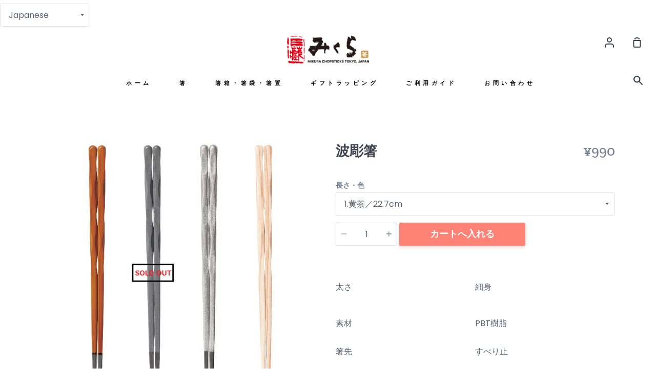

--- FILE ---
content_type: text/html; charset=utf-8
request_url: https://kappabashi-mikura.com/collections/resin/products/mh2085
body_size: 24773
content:
<!doctype html>
<!--[if IE 9]> <html class="ie9 no-js supports-no-cookies container-layout" lang="ja"> <![endif]-->
<!--[if (gt IE 9)|!(IE)]><!--> <html class="no-js supports-no-cookies container-layout" lang="ja"> <!--<![endif]-->
<head>
  <meta name="google-site-verification" content="mkH_Ybi9SpiM_BN2NgfamaqIYLWl4yeTW8Dc_xarTLc" />
  <meta charset="utf-8">
  <meta http-equiv="X-UA-Compatible" content="IE=edge">
  <meta name="viewport" content="width=device-width,initial-scale=1">
  <meta name="theme-color" content="#ff8300">
  <link rel="canonical" href="https://kappabashi-mikura.com/products/mh2085">

  <!-- ======================= Story Theme V1.3.1 ========================= -->

  
    <link rel="shortcut icon" href="//kappabashi-mikura.com/cdn/shop/files/logo-32-32_32x32.png?v=1633670279" type="image/png">
  

  
  <title>
    波彫箸
    
    
    
      &ndash; かっぱ橋・箸『みくら』
    
  </title>

  
    <meta name="description" content="太さ 細身 素材 PBT樹脂 箸先 すべり止 食器洗浄機対応 ○ 耐熱温度 200℃ 原産国 日本製 送料区分 レターパックライト">
  

  <!-- /snippets/social-sharing.liquid --><meta property="og:site_name" content="かっぱ橋・箸『みくら』">
<meta property="og:url" content="https://kappabashi-mikura.com/products/mh2085">
<meta property="og:title" content="波彫箸">
<meta property="og:type" content="product">
<meta property="og:description" content="太さ 細身 素材 PBT樹脂 箸先 すべり止 食器洗浄機対応 ○ 耐熱温度 200℃ 原産国 日本製 送料区分 レターパックライト"><meta property="og:price:amount" content="990">
  <meta property="og:price:currency" content="JPY"><meta property="og:image" content="http://kappabashi-mikura.com/cdn/shop/products/MH2085-2023ver..jpg?v=1680334899">
      <meta property="og:image:secure_url" content="https://kappabashi-mikura.com/cdn/shop/products/MH2085-2023ver..jpg?v=1680334899">
      <meta property="og:image:height" content="1000">
      <meta property="og:image:width" content="1000"><meta property="og:image" content="http://kappabashi-mikura.com/cdn/shop/products/MH2085-2.jpg?v=1680334899">
      <meta property="og:image:secure_url" content="https://kappabashi-mikura.com/cdn/shop/products/MH2085-2.jpg?v=1680334899">
      <meta property="og:image:height" content="1000">
      <meta property="og:image:width" content="1000"><meta property="og:image" content="http://kappabashi-mikura.com/cdn/shop/products/MH2085-3.jpg?v=1680334899">
      <meta property="og:image:secure_url" content="https://kappabashi-mikura.com/cdn/shop/products/MH2085-3.jpg?v=1680334899">
      <meta property="og:image:height" content="1000">
      <meta property="og:image:width" content="1000">


<meta name="twitter:site" content="@">
<meta name="twitter:card" content="summary_large_image">
<meta name="twitter:title" content="波彫箸">
<meta name="twitter:description" content="太さ 細身 素材 PBT樹脂 箸先 すべり止 食器洗浄機対応 ○ 耐熱温度 200℃ 原産国 日本製 送料区分 レターパックライト">


  <link href="//kappabashi-mikura.com/cdn/shop/t/2/assets/theme.scss.css?v=94092713602219421191759332360" rel="stylesheet" type="text/css" media="all" />

  <script>
    document.documentElement.className = document.documentElement.className.replace('no-js', 'js');

    window.theme = {
      routes: {
        product_recommendations_url: '/recommendations/products',
      },
      strings: {
        addToCart: "カートへ入れる",
        soldOut: "売り切れ",
        unavailable: "利用いただけません"
      },
      moneyFormat: "¥{{amount_no_decimals}}",
      version: '1.3.1'
    };
  </script>

  

  <!--[if (gt IE 9)|!(IE)]><!--><script src="//kappabashi-mikura.com/cdn/shop/t/2/assets/theme.js?v=89356814057978304561637681039" defer="defer"></script><!--<![endif]-->
  <!--[if lt IE 9]><script src="//kappabashi-mikura.com/cdn/shop/t/2/assets/theme.js?v=89356814057978304561637681039"></script><![endif]-->


  <script>window.performance && window.performance.mark && window.performance.mark('shopify.content_for_header.start');</script><meta id="shopify-digital-wallet" name="shopify-digital-wallet" content="/59744026811/digital_wallets/dialog">
<meta name="shopify-checkout-api-token" content="01c1e79be4bad87e78ce8f1ecaca3d8b">
<link rel="alternate" hreflang="x-default" href="https://kappabashi-mikura.com/products/mh2085">
<link rel="alternate" hreflang="ja" href="https://kappabashi-mikura.com/products/mh2085">
<link rel="alternate" hreflang="en" href="https://kappabashi-mikura.com/en/products/mh2085">
<link rel="alternate" hreflang="ja-AE" href="https://kappabashi-mikura.myshopify.com/products/mh2085">
<link rel="alternate" hreflang="en-AE" href="https://kappabashi-mikura.myshopify.com/en/products/mh2085">
<link rel="alternate" hreflang="ja-AR" href="https://kappabashi-mikura.myshopify.com/products/mh2085">
<link rel="alternate" hreflang="en-AR" href="https://kappabashi-mikura.myshopify.com/en/products/mh2085">
<link rel="alternate" hreflang="ja-AT" href="https://kappabashi-mikura.myshopify.com/products/mh2085">
<link rel="alternate" hreflang="en-AT" href="https://kappabashi-mikura.myshopify.com/en/products/mh2085">
<link rel="alternate" hreflang="ja-AU" href="https://kappabashi-mikura.myshopify.com/products/mh2085">
<link rel="alternate" hreflang="en-AU" href="https://kappabashi-mikura.myshopify.com/en/products/mh2085">
<link rel="alternate" hreflang="ja-AZ" href="https://kappabashi-mikura.myshopify.com/products/mh2085">
<link rel="alternate" hreflang="en-AZ" href="https://kappabashi-mikura.myshopify.com/en/products/mh2085">
<link rel="alternate" hreflang="ja-BB" href="https://kappabashi-mikura.myshopify.com/products/mh2085">
<link rel="alternate" hreflang="en-BB" href="https://kappabashi-mikura.myshopify.com/en/products/mh2085">
<link rel="alternate" hreflang="ja-BD" href="https://kappabashi-mikura.myshopify.com/products/mh2085">
<link rel="alternate" hreflang="en-BD" href="https://kappabashi-mikura.myshopify.com/en/products/mh2085">
<link rel="alternate" hreflang="ja-BE" href="https://kappabashi-mikura.myshopify.com/products/mh2085">
<link rel="alternate" hreflang="en-BE" href="https://kappabashi-mikura.myshopify.com/en/products/mh2085">
<link rel="alternate" hreflang="ja-BG" href="https://kappabashi-mikura.myshopify.com/products/mh2085">
<link rel="alternate" hreflang="en-BG" href="https://kappabashi-mikura.myshopify.com/en/products/mh2085">
<link rel="alternate" hreflang="ja-BH" href="https://kappabashi-mikura.myshopify.com/products/mh2085">
<link rel="alternate" hreflang="en-BH" href="https://kappabashi-mikura.myshopify.com/en/products/mh2085">
<link rel="alternate" hreflang="ja-BN" href="https://kappabashi-mikura.myshopify.com/products/mh2085">
<link rel="alternate" hreflang="en-BN" href="https://kappabashi-mikura.myshopify.com/en/products/mh2085">
<link rel="alternate" hreflang="ja-BR" href="https://kappabashi-mikura.myshopify.com/products/mh2085">
<link rel="alternate" hreflang="en-BR" href="https://kappabashi-mikura.myshopify.com/en/products/mh2085">
<link rel="alternate" hreflang="ja-BT" href="https://kappabashi-mikura.myshopify.com/products/mh2085">
<link rel="alternate" hreflang="en-BT" href="https://kappabashi-mikura.myshopify.com/en/products/mh2085">
<link rel="alternate" hreflang="ja-BW" href="https://kappabashi-mikura.myshopify.com/products/mh2085">
<link rel="alternate" hreflang="en-BW" href="https://kappabashi-mikura.myshopify.com/en/products/mh2085">
<link rel="alternate" hreflang="ja-BY" href="https://kappabashi-mikura.myshopify.com/products/mh2085">
<link rel="alternate" hreflang="en-BY" href="https://kappabashi-mikura.myshopify.com/en/products/mh2085">
<link rel="alternate" hreflang="ja-CA" href="https://kappabashi-mikura.myshopify.com/products/mh2085">
<link rel="alternate" hreflang="en-CA" href="https://kappabashi-mikura.myshopify.com/en/products/mh2085">
<link rel="alternate" hreflang="ja-CH" href="https://kappabashi-mikura.myshopify.com/products/mh2085">
<link rel="alternate" hreflang="en-CH" href="https://kappabashi-mikura.myshopify.com/en/products/mh2085">
<link rel="alternate" hreflang="ja-CI" href="https://kappabashi-mikura.myshopify.com/products/mh2085">
<link rel="alternate" hreflang="en-CI" href="https://kappabashi-mikura.myshopify.com/en/products/mh2085">
<link rel="alternate" hreflang="ja-CL" href="https://kappabashi-mikura.myshopify.com/products/mh2085">
<link rel="alternate" hreflang="en-CL" href="https://kappabashi-mikura.myshopify.com/en/products/mh2085">
<link rel="alternate" hreflang="ja-CN" href="https://kappabashi-mikura.myshopify.com/products/mh2085">
<link rel="alternate" hreflang="en-CN" href="https://kappabashi-mikura.myshopify.com/en/products/mh2085">
<link rel="alternate" hreflang="ja-CO" href="https://kappabashi-mikura.myshopify.com/products/mh2085">
<link rel="alternate" hreflang="en-CO" href="https://kappabashi-mikura.myshopify.com/en/products/mh2085">
<link rel="alternate" hreflang="ja-CR" href="https://kappabashi-mikura.myshopify.com/products/mh2085">
<link rel="alternate" hreflang="en-CR" href="https://kappabashi-mikura.myshopify.com/en/products/mh2085">
<link rel="alternate" hreflang="ja-CY" href="https://kappabashi-mikura.myshopify.com/products/mh2085">
<link rel="alternate" hreflang="en-CY" href="https://kappabashi-mikura.myshopify.com/en/products/mh2085">
<link rel="alternate" hreflang="ja-CZ" href="https://kappabashi-mikura.myshopify.com/products/mh2085">
<link rel="alternate" hreflang="en-CZ" href="https://kappabashi-mikura.myshopify.com/en/products/mh2085">
<link rel="alternate" hreflang="ja-DE" href="https://kappabashi-mikura.myshopify.com/products/mh2085">
<link rel="alternate" hreflang="en-DE" href="https://kappabashi-mikura.myshopify.com/en/products/mh2085">
<link rel="alternate" hreflang="ja-DJ" href="https://kappabashi-mikura.myshopify.com/products/mh2085">
<link rel="alternate" hreflang="en-DJ" href="https://kappabashi-mikura.myshopify.com/en/products/mh2085">
<link rel="alternate" hreflang="ja-DK" href="https://kappabashi-mikura.myshopify.com/products/mh2085">
<link rel="alternate" hreflang="en-DK" href="https://kappabashi-mikura.myshopify.com/en/products/mh2085">
<link rel="alternate" hreflang="ja-DZ" href="https://kappabashi-mikura.myshopify.com/products/mh2085">
<link rel="alternate" hreflang="en-DZ" href="https://kappabashi-mikura.myshopify.com/en/products/mh2085">
<link rel="alternate" hreflang="ja-EC" href="https://kappabashi-mikura.myshopify.com/products/mh2085">
<link rel="alternate" hreflang="en-EC" href="https://kappabashi-mikura.myshopify.com/en/products/mh2085">
<link rel="alternate" hreflang="ja-EE" href="https://kappabashi-mikura.myshopify.com/products/mh2085">
<link rel="alternate" hreflang="en-EE" href="https://kappabashi-mikura.myshopify.com/en/products/mh2085">
<link rel="alternate" hreflang="ja-EG" href="https://kappabashi-mikura.myshopify.com/products/mh2085">
<link rel="alternate" hreflang="en-EG" href="https://kappabashi-mikura.myshopify.com/en/products/mh2085">
<link rel="alternate" hreflang="ja-ES" href="https://kappabashi-mikura.myshopify.com/products/mh2085">
<link rel="alternate" hreflang="en-ES" href="https://kappabashi-mikura.myshopify.com/en/products/mh2085">
<link rel="alternate" hreflang="ja-ET" href="https://kappabashi-mikura.myshopify.com/products/mh2085">
<link rel="alternate" hreflang="en-ET" href="https://kappabashi-mikura.myshopify.com/en/products/mh2085">
<link rel="alternate" hreflang="ja-FI" href="https://kappabashi-mikura.myshopify.com/products/mh2085">
<link rel="alternate" hreflang="en-FI" href="https://kappabashi-mikura.myshopify.com/en/products/mh2085">
<link rel="alternate" hreflang="ja-FJ" href="https://kappabashi-mikura.myshopify.com/products/mh2085">
<link rel="alternate" hreflang="en-FJ" href="https://kappabashi-mikura.myshopify.com/en/products/mh2085">
<link rel="alternate" hreflang="ja-FR" href="https://kappabashi-mikura.myshopify.com/products/mh2085">
<link rel="alternate" hreflang="en-FR" href="https://kappabashi-mikura.myshopify.com/en/products/mh2085">
<link rel="alternate" hreflang="ja-GA" href="https://kappabashi-mikura.myshopify.com/products/mh2085">
<link rel="alternate" hreflang="en-GA" href="https://kappabashi-mikura.myshopify.com/en/products/mh2085">
<link rel="alternate" hreflang="ja-GB" href="https://kappabashi-mikura.myshopify.com/products/mh2085">
<link rel="alternate" hreflang="en-GB" href="https://kappabashi-mikura.myshopify.com/en/products/mh2085">
<link rel="alternate" hreflang="ja-GH" href="https://kappabashi-mikura.myshopify.com/products/mh2085">
<link rel="alternate" hreflang="en-GH" href="https://kappabashi-mikura.myshopify.com/en/products/mh2085">
<link rel="alternate" hreflang="ja-GR" href="https://kappabashi-mikura.myshopify.com/products/mh2085">
<link rel="alternate" hreflang="en-GR" href="https://kappabashi-mikura.myshopify.com/en/products/mh2085">
<link rel="alternate" hreflang="ja-HK" href="https://kappabashi-mikura.myshopify.com/products/mh2085">
<link rel="alternate" hreflang="en-HK" href="https://kappabashi-mikura.myshopify.com/en/products/mh2085">
<link rel="alternate" hreflang="ja-HN" href="https://kappabashi-mikura.myshopify.com/products/mh2085">
<link rel="alternate" hreflang="en-HN" href="https://kappabashi-mikura.myshopify.com/en/products/mh2085">
<link rel="alternate" hreflang="ja-HR" href="https://kappabashi-mikura.myshopify.com/products/mh2085">
<link rel="alternate" hreflang="en-HR" href="https://kappabashi-mikura.myshopify.com/en/products/mh2085">
<link rel="alternate" hreflang="ja-HU" href="https://kappabashi-mikura.myshopify.com/products/mh2085">
<link rel="alternate" hreflang="en-HU" href="https://kappabashi-mikura.myshopify.com/en/products/mh2085">
<link rel="alternate" hreflang="ja-ID" href="https://kappabashi-mikura.myshopify.com/products/mh2085">
<link rel="alternate" hreflang="en-ID" href="https://kappabashi-mikura.myshopify.com/en/products/mh2085">
<link rel="alternate" hreflang="ja-IE" href="https://kappabashi-mikura.myshopify.com/products/mh2085">
<link rel="alternate" hreflang="en-IE" href="https://kappabashi-mikura.myshopify.com/en/products/mh2085">
<link rel="alternate" hreflang="ja-IL" href="https://kappabashi-mikura.myshopify.com/products/mh2085">
<link rel="alternate" hreflang="en-IL" href="https://kappabashi-mikura.myshopify.com/en/products/mh2085">
<link rel="alternate" hreflang="ja-IN" href="https://kappabashi-mikura.myshopify.com/products/mh2085">
<link rel="alternate" hreflang="en-IN" href="https://kappabashi-mikura.myshopify.com/en/products/mh2085">
<link rel="alternate" hreflang="ja-IQ" href="https://kappabashi-mikura.myshopify.com/products/mh2085">
<link rel="alternate" hreflang="en-IQ" href="https://kappabashi-mikura.myshopify.com/en/products/mh2085">
<link rel="alternate" hreflang="ja-IS" href="https://kappabashi-mikura.myshopify.com/products/mh2085">
<link rel="alternate" hreflang="en-IS" href="https://kappabashi-mikura.myshopify.com/en/products/mh2085">
<link rel="alternate" hreflang="ja-IT" href="https://kappabashi-mikura.myshopify.com/products/mh2085">
<link rel="alternate" hreflang="en-IT" href="https://kappabashi-mikura.myshopify.com/en/products/mh2085">
<link rel="alternate" hreflang="ja-JM" href="https://kappabashi-mikura.myshopify.com/products/mh2085">
<link rel="alternate" hreflang="en-JM" href="https://kappabashi-mikura.myshopify.com/en/products/mh2085">
<link rel="alternate" hreflang="ja-JO" href="https://kappabashi-mikura.myshopify.com/products/mh2085">
<link rel="alternate" hreflang="en-JO" href="https://kappabashi-mikura.myshopify.com/en/products/mh2085">
<link rel="alternate" hreflang="ja-KE" href="https://kappabashi-mikura.myshopify.com/products/mh2085">
<link rel="alternate" hreflang="en-KE" href="https://kappabashi-mikura.myshopify.com/en/products/mh2085">
<link rel="alternate" hreflang="ja-KH" href="https://kappabashi-mikura.myshopify.com/products/mh2085">
<link rel="alternate" hreflang="en-KH" href="https://kappabashi-mikura.myshopify.com/en/products/mh2085">
<link rel="alternate" hreflang="ja-KR" href="https://kappabashi-mikura.myshopify.com/products/mh2085">
<link rel="alternate" hreflang="en-KR" href="https://kappabashi-mikura.myshopify.com/en/products/mh2085">
<link rel="alternate" hreflang="ja-KW" href="https://kappabashi-mikura.myshopify.com/products/mh2085">
<link rel="alternate" hreflang="en-KW" href="https://kappabashi-mikura.myshopify.com/en/products/mh2085">
<link rel="alternate" hreflang="ja-LA" href="https://kappabashi-mikura.myshopify.com/products/mh2085">
<link rel="alternate" hreflang="en-LA" href="https://kappabashi-mikura.myshopify.com/en/products/mh2085">
<link rel="alternate" hreflang="ja-LB" href="https://kappabashi-mikura.myshopify.com/products/mh2085">
<link rel="alternate" hreflang="en-LB" href="https://kappabashi-mikura.myshopify.com/en/products/mh2085">
<link rel="alternate" hreflang="ja-LI" href="https://kappabashi-mikura.myshopify.com/products/mh2085">
<link rel="alternate" hreflang="en-LI" href="https://kappabashi-mikura.myshopify.com/en/products/mh2085">
<link rel="alternate" hreflang="ja-LK" href="https://kappabashi-mikura.myshopify.com/products/mh2085">
<link rel="alternate" hreflang="en-LK" href="https://kappabashi-mikura.myshopify.com/en/products/mh2085">
<link rel="alternate" hreflang="ja-LT" href="https://kappabashi-mikura.myshopify.com/products/mh2085">
<link rel="alternate" hreflang="en-LT" href="https://kappabashi-mikura.myshopify.com/en/products/mh2085">
<link rel="alternate" hreflang="ja-LV" href="https://kappabashi-mikura.myshopify.com/products/mh2085">
<link rel="alternate" hreflang="en-LV" href="https://kappabashi-mikura.myshopify.com/en/products/mh2085">
<link rel="alternate" hreflang="ja-MA" href="https://kappabashi-mikura.myshopify.com/products/mh2085">
<link rel="alternate" hreflang="en-MA" href="https://kappabashi-mikura.myshopify.com/en/products/mh2085">
<link rel="alternate" hreflang="ja-MC" href="https://kappabashi-mikura.myshopify.com/products/mh2085">
<link rel="alternate" hreflang="en-MC" href="https://kappabashi-mikura.myshopify.com/en/products/mh2085">
<link rel="alternate" hreflang="ja-MG" href="https://kappabashi-mikura.myshopify.com/products/mh2085">
<link rel="alternate" hreflang="en-MG" href="https://kappabashi-mikura.myshopify.com/en/products/mh2085">
<link rel="alternate" hreflang="ja-MK" href="https://kappabashi-mikura.myshopify.com/products/mh2085">
<link rel="alternate" hreflang="en-MK" href="https://kappabashi-mikura.myshopify.com/en/products/mh2085">
<link rel="alternate" hreflang="ja-MM" href="https://kappabashi-mikura.myshopify.com/products/mh2085">
<link rel="alternate" hreflang="en-MM" href="https://kappabashi-mikura.myshopify.com/en/products/mh2085">
<link rel="alternate" hreflang="ja-MN" href="https://kappabashi-mikura.myshopify.com/products/mh2085">
<link rel="alternate" hreflang="en-MN" href="https://kappabashi-mikura.myshopify.com/en/products/mh2085">
<link rel="alternate" hreflang="ja-MT" href="https://kappabashi-mikura.myshopify.com/products/mh2085">
<link rel="alternate" hreflang="en-MT" href="https://kappabashi-mikura.myshopify.com/en/products/mh2085">
<link rel="alternate" hreflang="ja-MU" href="https://kappabashi-mikura.myshopify.com/products/mh2085">
<link rel="alternate" hreflang="en-MU" href="https://kappabashi-mikura.myshopify.com/en/products/mh2085">
<link rel="alternate" hreflang="ja-MV" href="https://kappabashi-mikura.myshopify.com/products/mh2085">
<link rel="alternate" hreflang="en-MV" href="https://kappabashi-mikura.myshopify.com/en/products/mh2085">
<link rel="alternate" hreflang="ja-MX" href="https://kappabashi-mikura.myshopify.com/products/mh2085">
<link rel="alternate" hreflang="en-MX" href="https://kappabashi-mikura.myshopify.com/en/products/mh2085">
<link rel="alternate" hreflang="ja-MY" href="https://kappabashi-mikura.myshopify.com/products/mh2085">
<link rel="alternate" hreflang="en-MY" href="https://kappabashi-mikura.myshopify.com/en/products/mh2085">
<link rel="alternate" hreflang="ja-NC" href="https://kappabashi-mikura.myshopify.com/products/mh2085">
<link rel="alternate" hreflang="en-NC" href="https://kappabashi-mikura.myshopify.com/en/products/mh2085">
<link rel="alternate" hreflang="ja-NG" href="https://kappabashi-mikura.myshopify.com/products/mh2085">
<link rel="alternate" hreflang="en-NG" href="https://kappabashi-mikura.myshopify.com/en/products/mh2085">
<link rel="alternate" hreflang="ja-NL" href="https://kappabashi-mikura.myshopify.com/products/mh2085">
<link rel="alternate" hreflang="en-NL" href="https://kappabashi-mikura.myshopify.com/en/products/mh2085">
<link rel="alternate" hreflang="ja-NO" href="https://kappabashi-mikura.myshopify.com/products/mh2085">
<link rel="alternate" hreflang="en-NO" href="https://kappabashi-mikura.myshopify.com/en/products/mh2085">
<link rel="alternate" hreflang="ja-NP" href="https://kappabashi-mikura.myshopify.com/products/mh2085">
<link rel="alternate" hreflang="en-NP" href="https://kappabashi-mikura.myshopify.com/en/products/mh2085">
<link rel="alternate" hreflang="ja-NZ" href="https://kappabashi-mikura.myshopify.com/products/mh2085">
<link rel="alternate" hreflang="en-NZ" href="https://kappabashi-mikura.myshopify.com/en/products/mh2085">
<link rel="alternate" hreflang="ja-OM" href="https://kappabashi-mikura.myshopify.com/products/mh2085">
<link rel="alternate" hreflang="en-OM" href="https://kappabashi-mikura.myshopify.com/en/products/mh2085">
<link rel="alternate" hreflang="ja-PA" href="https://kappabashi-mikura.myshopify.com/products/mh2085">
<link rel="alternate" hreflang="en-PA" href="https://kappabashi-mikura.myshopify.com/en/products/mh2085">
<link rel="alternate" hreflang="ja-PE" href="https://kappabashi-mikura.myshopify.com/products/mh2085">
<link rel="alternate" hreflang="en-PE" href="https://kappabashi-mikura.myshopify.com/en/products/mh2085">
<link rel="alternate" hreflang="ja-PG" href="https://kappabashi-mikura.myshopify.com/products/mh2085">
<link rel="alternate" hreflang="en-PG" href="https://kappabashi-mikura.myshopify.com/en/products/mh2085">
<link rel="alternate" hreflang="ja-PH" href="https://kappabashi-mikura.myshopify.com/products/mh2085">
<link rel="alternate" hreflang="en-PH" href="https://kappabashi-mikura.myshopify.com/en/products/mh2085">
<link rel="alternate" hreflang="ja-PK" href="https://kappabashi-mikura.myshopify.com/products/mh2085">
<link rel="alternate" hreflang="en-PK" href="https://kappabashi-mikura.myshopify.com/en/products/mh2085">
<link rel="alternate" hreflang="ja-PL" href="https://kappabashi-mikura.myshopify.com/products/mh2085">
<link rel="alternate" hreflang="en-PL" href="https://kappabashi-mikura.myshopify.com/en/products/mh2085">
<link rel="alternate" hreflang="ja-PT" href="https://kappabashi-mikura.myshopify.com/products/mh2085">
<link rel="alternate" hreflang="en-PT" href="https://kappabashi-mikura.myshopify.com/en/products/mh2085">
<link rel="alternate" hreflang="ja-PY" href="https://kappabashi-mikura.myshopify.com/products/mh2085">
<link rel="alternate" hreflang="en-PY" href="https://kappabashi-mikura.myshopify.com/en/products/mh2085">
<link rel="alternate" hreflang="ja-QA" href="https://kappabashi-mikura.myshopify.com/products/mh2085">
<link rel="alternate" hreflang="en-QA" href="https://kappabashi-mikura.myshopify.com/en/products/mh2085">
<link rel="alternate" hreflang="ja-RO" href="https://kappabashi-mikura.myshopify.com/products/mh2085">
<link rel="alternate" hreflang="en-RO" href="https://kappabashi-mikura.myshopify.com/en/products/mh2085">
<link rel="alternate" hreflang="ja-RU" href="https://kappabashi-mikura.myshopify.com/products/mh2085">
<link rel="alternate" hreflang="en-RU" href="https://kappabashi-mikura.myshopify.com/en/products/mh2085">
<link rel="alternate" hreflang="ja-RW" href="https://kappabashi-mikura.myshopify.com/products/mh2085">
<link rel="alternate" hreflang="en-RW" href="https://kappabashi-mikura.myshopify.com/en/products/mh2085">
<link rel="alternate" hreflang="ja-SA" href="https://kappabashi-mikura.myshopify.com/products/mh2085">
<link rel="alternate" hreflang="en-SA" href="https://kappabashi-mikura.myshopify.com/en/products/mh2085">
<link rel="alternate" hreflang="ja-SB" href="https://kappabashi-mikura.myshopify.com/products/mh2085">
<link rel="alternate" hreflang="en-SB" href="https://kappabashi-mikura.myshopify.com/en/products/mh2085">
<link rel="alternate" hreflang="ja-SD" href="https://kappabashi-mikura.myshopify.com/products/mh2085">
<link rel="alternate" hreflang="en-SD" href="https://kappabashi-mikura.myshopify.com/en/products/mh2085">
<link rel="alternate" hreflang="ja-SE" href="https://kappabashi-mikura.myshopify.com/products/mh2085">
<link rel="alternate" hreflang="en-SE" href="https://kappabashi-mikura.myshopify.com/en/products/mh2085">
<link rel="alternate" hreflang="ja-SG" href="https://kappabashi-mikura.myshopify.com/products/mh2085">
<link rel="alternate" hreflang="en-SG" href="https://kappabashi-mikura.myshopify.com/en/products/mh2085">
<link rel="alternate" hreflang="ja-SI" href="https://kappabashi-mikura.myshopify.com/products/mh2085">
<link rel="alternate" hreflang="en-SI" href="https://kappabashi-mikura.myshopify.com/en/products/mh2085">
<link rel="alternate" hreflang="ja-SK" href="https://kappabashi-mikura.myshopify.com/products/mh2085">
<link rel="alternate" hreflang="en-SK" href="https://kappabashi-mikura.myshopify.com/en/products/mh2085">
<link rel="alternate" hreflang="ja-SL" href="https://kappabashi-mikura.myshopify.com/products/mh2085">
<link rel="alternate" hreflang="en-SL" href="https://kappabashi-mikura.myshopify.com/en/products/mh2085">
<link rel="alternate" hreflang="ja-SM" href="https://kappabashi-mikura.myshopify.com/products/mh2085">
<link rel="alternate" hreflang="en-SM" href="https://kappabashi-mikura.myshopify.com/en/products/mh2085">
<link rel="alternate" hreflang="ja-SN" href="https://kappabashi-mikura.myshopify.com/products/mh2085">
<link rel="alternate" hreflang="en-SN" href="https://kappabashi-mikura.myshopify.com/en/products/mh2085">
<link rel="alternate" hreflang="ja-SV" href="https://kappabashi-mikura.myshopify.com/products/mh2085">
<link rel="alternate" hreflang="en-SV" href="https://kappabashi-mikura.myshopify.com/en/products/mh2085">
<link rel="alternate" hreflang="ja-TG" href="https://kappabashi-mikura.myshopify.com/products/mh2085">
<link rel="alternate" hreflang="en-TG" href="https://kappabashi-mikura.myshopify.com/en/products/mh2085">
<link rel="alternate" hreflang="ja-TH" href="https://kappabashi-mikura.myshopify.com/products/mh2085">
<link rel="alternate" hreflang="en-TH" href="https://kappabashi-mikura.myshopify.com/en/products/mh2085">
<link rel="alternate" hreflang="ja-TN" href="https://kappabashi-mikura.myshopify.com/products/mh2085">
<link rel="alternate" hreflang="en-TN" href="https://kappabashi-mikura.myshopify.com/en/products/mh2085">
<link rel="alternate" hreflang="ja-TR" href="https://kappabashi-mikura.myshopify.com/products/mh2085">
<link rel="alternate" hreflang="en-TR" href="https://kappabashi-mikura.myshopify.com/en/products/mh2085">
<link rel="alternate" hreflang="ja-TT" href="https://kappabashi-mikura.myshopify.com/products/mh2085">
<link rel="alternate" hreflang="en-TT" href="https://kappabashi-mikura.myshopify.com/en/products/mh2085">
<link rel="alternate" hreflang="ja-TW" href="https://kappabashi-mikura.myshopify.com/products/mh2085">
<link rel="alternate" hreflang="en-TW" href="https://kappabashi-mikura.myshopify.com/en/products/mh2085">
<link rel="alternate" hreflang="ja-TZ" href="https://kappabashi-mikura.myshopify.com/products/mh2085">
<link rel="alternate" hreflang="en-TZ" href="https://kappabashi-mikura.myshopify.com/en/products/mh2085">
<link rel="alternate" hreflang="ja-UA" href="https://kappabashi-mikura.myshopify.com/products/mh2085">
<link rel="alternate" hreflang="en-UA" href="https://kappabashi-mikura.myshopify.com/en/products/mh2085">
<link rel="alternate" hreflang="ja-UG" href="https://kappabashi-mikura.myshopify.com/products/mh2085">
<link rel="alternate" hreflang="en-UG" href="https://kappabashi-mikura.myshopify.com/en/products/mh2085">
<link rel="alternate" hreflang="ja-UY" href="https://kappabashi-mikura.myshopify.com/products/mh2085">
<link rel="alternate" hreflang="en-UY" href="https://kappabashi-mikura.myshopify.com/en/products/mh2085">
<link rel="alternate" hreflang="ja-VE" href="https://kappabashi-mikura.myshopify.com/products/mh2085">
<link rel="alternate" hreflang="en-VE" href="https://kappabashi-mikura.myshopify.com/en/products/mh2085">
<link rel="alternate" hreflang="ja-VN" href="https://kappabashi-mikura.myshopify.com/products/mh2085">
<link rel="alternate" hreflang="en-VN" href="https://kappabashi-mikura.myshopify.com/en/products/mh2085">
<link rel="alternate" hreflang="ja-ZA" href="https://kappabashi-mikura.myshopify.com/products/mh2085">
<link rel="alternate" hreflang="en-ZA" href="https://kappabashi-mikura.myshopify.com/en/products/mh2085">
<link rel="alternate" hreflang="ja-ZW" href="https://kappabashi-mikura.myshopify.com/products/mh2085">
<link rel="alternate" hreflang="en-ZW" href="https://kappabashi-mikura.myshopify.com/en/products/mh2085">
<link rel="alternate" hreflang="ja-CK" href="https://kappabashi-mikura.myshopify.com/products/mh2085">
<link rel="alternate" hreflang="en-CK" href="https://kappabashi-mikura.myshopify.com/en/products/mh2085">
<link rel="alternate" hreflang="ja-MO" href="https://kappabashi-mikura.myshopify.com/products/mh2085">
<link rel="alternate" hreflang="en-MO" href="https://kappabashi-mikura.myshopify.com/en/products/mh2085">
<link rel="alternate" type="application/json+oembed" href="https://kappabashi-mikura.com/products/mh2085.oembed">
<script async="async" src="/checkouts/internal/preloads.js?locale=ja-JP"></script>
<link rel="preconnect" href="https://shop.app" crossorigin="anonymous">
<script async="async" src="https://shop.app/checkouts/internal/preloads.js?locale=ja-JP&shop_id=59744026811" crossorigin="anonymous"></script>
<script id="apple-pay-shop-capabilities" type="application/json">{"shopId":59744026811,"countryCode":"JP","currencyCode":"JPY","merchantCapabilities":["supports3DS"],"merchantId":"gid:\/\/shopify\/Shop\/59744026811","merchantName":"かっぱ橋・箸『みくら』","requiredBillingContactFields":["postalAddress","email","phone"],"requiredShippingContactFields":["postalAddress","email","phone"],"shippingType":"shipping","supportedNetworks":["visa","masterCard","amex","jcb","discover"],"total":{"type":"pending","label":"かっぱ橋・箸『みくら』","amount":"1.00"},"shopifyPaymentsEnabled":true,"supportsSubscriptions":true}</script>
<script id="shopify-features" type="application/json">{"accessToken":"01c1e79be4bad87e78ce8f1ecaca3d8b","betas":["rich-media-storefront-analytics"],"domain":"kappabashi-mikura.com","predictiveSearch":false,"shopId":59744026811,"locale":"ja"}</script>
<script>var Shopify = Shopify || {};
Shopify.shop = "kappabashi-mikura.myshopify.com";
Shopify.locale = "ja";
Shopify.currency = {"active":"JPY","rate":"1.0"};
Shopify.country = "JP";
Shopify.theme = {"name":"Story","id":126413471931,"schema_name":"Story","schema_version":"1.3.1","theme_store_id":864,"role":"main"};
Shopify.theme.handle = "null";
Shopify.theme.style = {"id":null,"handle":null};
Shopify.cdnHost = "kappabashi-mikura.com/cdn";
Shopify.routes = Shopify.routes || {};
Shopify.routes.root = "/";</script>
<script type="module">!function(o){(o.Shopify=o.Shopify||{}).modules=!0}(window);</script>
<script>!function(o){function n(){var o=[];function n(){o.push(Array.prototype.slice.apply(arguments))}return n.q=o,n}var t=o.Shopify=o.Shopify||{};t.loadFeatures=n(),t.autoloadFeatures=n()}(window);</script>
<script>
  window.ShopifyPay = window.ShopifyPay || {};
  window.ShopifyPay.apiHost = "shop.app\/pay";
  window.ShopifyPay.redirectState = null;
</script>
<script id="shop-js-analytics" type="application/json">{"pageType":"product"}</script>
<script defer="defer" async type="module" src="//kappabashi-mikura.com/cdn/shopifycloud/shop-js/modules/v2/client.init-shop-cart-sync_CRO8OuKI.ja.esm.js"></script>
<script defer="defer" async type="module" src="//kappabashi-mikura.com/cdn/shopifycloud/shop-js/modules/v2/chunk.common_A56sv42F.esm.js"></script>
<script type="module">
  await import("//kappabashi-mikura.com/cdn/shopifycloud/shop-js/modules/v2/client.init-shop-cart-sync_CRO8OuKI.ja.esm.js");
await import("//kappabashi-mikura.com/cdn/shopifycloud/shop-js/modules/v2/chunk.common_A56sv42F.esm.js");

  window.Shopify.SignInWithShop?.initShopCartSync?.({"fedCMEnabled":true,"windoidEnabled":true});

</script>
<script>
  window.Shopify = window.Shopify || {};
  if (!window.Shopify.featureAssets) window.Shopify.featureAssets = {};
  window.Shopify.featureAssets['shop-js'] = {"shop-cart-sync":["modules/v2/client.shop-cart-sync_Rbupk0-S.ja.esm.js","modules/v2/chunk.common_A56sv42F.esm.js"],"init-fed-cm":["modules/v2/client.init-fed-cm_Brlme73P.ja.esm.js","modules/v2/chunk.common_A56sv42F.esm.js"],"shop-button":["modules/v2/client.shop-button_CAOYMen2.ja.esm.js","modules/v2/chunk.common_A56sv42F.esm.js"],"shop-cash-offers":["modules/v2/client.shop-cash-offers_ivvZeP39.ja.esm.js","modules/v2/chunk.common_A56sv42F.esm.js","modules/v2/chunk.modal_ILhUGby7.esm.js"],"init-windoid":["modules/v2/client.init-windoid_BLzf7E_S.ja.esm.js","modules/v2/chunk.common_A56sv42F.esm.js"],"init-shop-email-lookup-coordinator":["modules/v2/client.init-shop-email-lookup-coordinator_Dz-pgYZI.ja.esm.js","modules/v2/chunk.common_A56sv42F.esm.js"],"shop-toast-manager":["modules/v2/client.shop-toast-manager_BRuj-JEc.ja.esm.js","modules/v2/chunk.common_A56sv42F.esm.js"],"shop-login-button":["modules/v2/client.shop-login-button_DgSCIKnN.ja.esm.js","modules/v2/chunk.common_A56sv42F.esm.js","modules/v2/chunk.modal_ILhUGby7.esm.js"],"avatar":["modules/v2/client.avatar_BTnouDA3.ja.esm.js"],"pay-button":["modules/v2/client.pay-button_CxybczQF.ja.esm.js","modules/v2/chunk.common_A56sv42F.esm.js"],"init-shop-cart-sync":["modules/v2/client.init-shop-cart-sync_CRO8OuKI.ja.esm.js","modules/v2/chunk.common_A56sv42F.esm.js"],"init-customer-accounts":["modules/v2/client.init-customer-accounts_B7JfRd7a.ja.esm.js","modules/v2/client.shop-login-button_DgSCIKnN.ja.esm.js","modules/v2/chunk.common_A56sv42F.esm.js","modules/v2/chunk.modal_ILhUGby7.esm.js"],"init-shop-for-new-customer-accounts":["modules/v2/client.init-shop-for-new-customer-accounts_DuVdZwgs.ja.esm.js","modules/v2/client.shop-login-button_DgSCIKnN.ja.esm.js","modules/v2/chunk.common_A56sv42F.esm.js","modules/v2/chunk.modal_ILhUGby7.esm.js"],"init-customer-accounts-sign-up":["modules/v2/client.init-customer-accounts-sign-up_Bo1CzG-w.ja.esm.js","modules/v2/client.shop-login-button_DgSCIKnN.ja.esm.js","modules/v2/chunk.common_A56sv42F.esm.js","modules/v2/chunk.modal_ILhUGby7.esm.js"],"checkout-modal":["modules/v2/client.checkout-modal_B2T2_lCJ.ja.esm.js","modules/v2/chunk.common_A56sv42F.esm.js","modules/v2/chunk.modal_ILhUGby7.esm.js"],"shop-follow-button":["modules/v2/client.shop-follow-button_Bkz4TQZn.ja.esm.js","modules/v2/chunk.common_A56sv42F.esm.js","modules/v2/chunk.modal_ILhUGby7.esm.js"],"lead-capture":["modules/v2/client.lead-capture_C6eAi-6_.ja.esm.js","modules/v2/chunk.common_A56sv42F.esm.js","modules/v2/chunk.modal_ILhUGby7.esm.js"],"shop-login":["modules/v2/client.shop-login_QcPsljo4.ja.esm.js","modules/v2/chunk.common_A56sv42F.esm.js","modules/v2/chunk.modal_ILhUGby7.esm.js"],"payment-terms":["modules/v2/client.payment-terms_Dt9LCeZF.ja.esm.js","modules/v2/chunk.common_A56sv42F.esm.js","modules/v2/chunk.modal_ILhUGby7.esm.js"]};
</script>
<script>(function() {
  var isLoaded = false;
  function asyncLoad() {
    if (isLoaded) return;
    isLoaded = true;
    var urls = ["https:\/\/productoptions.w3apps.co\/js\/options.js?shop=kappabashi-mikura.myshopify.com"];
    for (var i = 0; i < urls.length; i++) {
      var s = document.createElement('script');
      s.type = 'text/javascript';
      s.async = true;
      s.src = urls[i];
      var x = document.getElementsByTagName('script')[0];
      x.parentNode.insertBefore(s, x);
    }
  };
  if(window.attachEvent) {
    window.attachEvent('onload', asyncLoad);
  } else {
    window.addEventListener('load', asyncLoad, false);
  }
})();</script>
<script id="__st">var __st={"a":59744026811,"offset":32400,"reqid":"4dbf7e3f-f65c-4abd-a0ff-5494a73189ea-1768530120","pageurl":"kappabashi-mikura.com\/collections\/resin\/products\/mh2085","u":"e063dc596e86","p":"product","rtyp":"product","rid":7190676144315};</script>
<script>window.ShopifyPaypalV4VisibilityTracking = true;</script>
<script id="captcha-bootstrap">!function(){'use strict';const t='contact',e='account',n='new_comment',o=[[t,t],['blogs',n],['comments',n],[t,'customer']],c=[[e,'customer_login'],[e,'guest_login'],[e,'recover_customer_password'],[e,'create_customer']],r=t=>t.map((([t,e])=>`form[action*='/${t}']:not([data-nocaptcha='true']) input[name='form_type'][value='${e}']`)).join(','),a=t=>()=>t?[...document.querySelectorAll(t)].map((t=>t.form)):[];function s(){const t=[...o],e=r(t);return a(e)}const i='password',u='form_key',d=['recaptcha-v3-token','g-recaptcha-response','h-captcha-response',i],f=()=>{try{return window.sessionStorage}catch{return}},m='__shopify_v',_=t=>t.elements[u];function p(t,e,n=!1){try{const o=window.sessionStorage,c=JSON.parse(o.getItem(e)),{data:r}=function(t){const{data:e,action:n}=t;return t[m]||n?{data:e,action:n}:{data:t,action:n}}(c);for(const[e,n]of Object.entries(r))t.elements[e]&&(t.elements[e].value=n);n&&o.removeItem(e)}catch(o){console.error('form repopulation failed',{error:o})}}const l='form_type',E='cptcha';function T(t){t.dataset[E]=!0}const w=window,h=w.document,L='Shopify',v='ce_forms',y='captcha';let A=!1;((t,e)=>{const n=(g='f06e6c50-85a8-45c8-87d0-21a2b65856fe',I='https://cdn.shopify.com/shopifycloud/storefront-forms-hcaptcha/ce_storefront_forms_captcha_hcaptcha.v1.5.2.iife.js',D={infoText:'hCaptchaによる保護',privacyText:'プライバシー',termsText:'利用規約'},(t,e,n)=>{const o=w[L][v],c=o.bindForm;if(c)return c(t,g,e,D).then(n);var r;o.q.push([[t,g,e,D],n]),r=I,A||(h.body.append(Object.assign(h.createElement('script'),{id:'captcha-provider',async:!0,src:r})),A=!0)});var g,I,D;w[L]=w[L]||{},w[L][v]=w[L][v]||{},w[L][v].q=[],w[L][y]=w[L][y]||{},w[L][y].protect=function(t,e){n(t,void 0,e),T(t)},Object.freeze(w[L][y]),function(t,e,n,w,h,L){const[v,y,A,g]=function(t,e,n){const i=e?o:[],u=t?c:[],d=[...i,...u],f=r(d),m=r(i),_=r(d.filter((([t,e])=>n.includes(e))));return[a(f),a(m),a(_),s()]}(w,h,L),I=t=>{const e=t.target;return e instanceof HTMLFormElement?e:e&&e.form},D=t=>v().includes(t);t.addEventListener('submit',(t=>{const e=I(t);if(!e)return;const n=D(e)&&!e.dataset.hcaptchaBound&&!e.dataset.recaptchaBound,o=_(e),c=g().includes(e)&&(!o||!o.value);(n||c)&&t.preventDefault(),c&&!n&&(function(t){try{if(!f())return;!function(t){const e=f();if(!e)return;const n=_(t);if(!n)return;const o=n.value;o&&e.removeItem(o)}(t);const e=Array.from(Array(32),(()=>Math.random().toString(36)[2])).join('');!function(t,e){_(t)||t.append(Object.assign(document.createElement('input'),{type:'hidden',name:u})),t.elements[u].value=e}(t,e),function(t,e){const n=f();if(!n)return;const o=[...t.querySelectorAll(`input[type='${i}']`)].map((({name:t})=>t)),c=[...d,...o],r={};for(const[a,s]of new FormData(t).entries())c.includes(a)||(r[a]=s);n.setItem(e,JSON.stringify({[m]:1,action:t.action,data:r}))}(t,e)}catch(e){console.error('failed to persist form',e)}}(e),e.submit())}));const S=(t,e)=>{t&&!t.dataset[E]&&(n(t,e.some((e=>e===t))),T(t))};for(const o of['focusin','change'])t.addEventListener(o,(t=>{const e=I(t);D(e)&&S(e,y())}));const B=e.get('form_key'),M=e.get(l),P=B&&M;t.addEventListener('DOMContentLoaded',(()=>{const t=y();if(P)for(const e of t)e.elements[l].value===M&&p(e,B);[...new Set([...A(),...v().filter((t=>'true'===t.dataset.shopifyCaptcha))])].forEach((e=>S(e,t)))}))}(h,new URLSearchParams(w.location.search),n,t,e,['guest_login'])})(!0,!0)}();</script>
<script integrity="sha256-4kQ18oKyAcykRKYeNunJcIwy7WH5gtpwJnB7kiuLZ1E=" data-source-attribution="shopify.loadfeatures" defer="defer" src="//kappabashi-mikura.com/cdn/shopifycloud/storefront/assets/storefront/load_feature-a0a9edcb.js" crossorigin="anonymous"></script>
<script crossorigin="anonymous" defer="defer" src="//kappabashi-mikura.com/cdn/shopifycloud/storefront/assets/shopify_pay/storefront-65b4c6d7.js?v=20250812"></script>
<script data-source-attribution="shopify.dynamic_checkout.dynamic.init">var Shopify=Shopify||{};Shopify.PaymentButton=Shopify.PaymentButton||{isStorefrontPortableWallets:!0,init:function(){window.Shopify.PaymentButton.init=function(){};var t=document.createElement("script");t.src="https://kappabashi-mikura.com/cdn/shopifycloud/portable-wallets/latest/portable-wallets.ja.js",t.type="module",document.head.appendChild(t)}};
</script>
<script data-source-attribution="shopify.dynamic_checkout.buyer_consent">
  function portableWalletsHideBuyerConsent(e){var t=document.getElementById("shopify-buyer-consent"),n=document.getElementById("shopify-subscription-policy-button");t&&n&&(t.classList.add("hidden"),t.setAttribute("aria-hidden","true"),n.removeEventListener("click",e))}function portableWalletsShowBuyerConsent(e){var t=document.getElementById("shopify-buyer-consent"),n=document.getElementById("shopify-subscription-policy-button");t&&n&&(t.classList.remove("hidden"),t.removeAttribute("aria-hidden"),n.addEventListener("click",e))}window.Shopify?.PaymentButton&&(window.Shopify.PaymentButton.hideBuyerConsent=portableWalletsHideBuyerConsent,window.Shopify.PaymentButton.showBuyerConsent=portableWalletsShowBuyerConsent);
</script>
<script data-source-attribution="shopify.dynamic_checkout.cart.bootstrap">document.addEventListener("DOMContentLoaded",(function(){function t(){return document.querySelector("shopify-accelerated-checkout-cart, shopify-accelerated-checkout")}if(t())Shopify.PaymentButton.init();else{new MutationObserver((function(e,n){t()&&(Shopify.PaymentButton.init(),n.disconnect())})).observe(document.body,{childList:!0,subtree:!0})}}));
</script>
<link id="shopify-accelerated-checkout-styles" rel="stylesheet" media="screen" href="https://kappabashi-mikura.com/cdn/shopifycloud/portable-wallets/latest/accelerated-checkout-backwards-compat.css" crossorigin="anonymous">
<style id="shopify-accelerated-checkout-cart">
        #shopify-buyer-consent {
  margin-top: 1em;
  display: inline-block;
  width: 100%;
}

#shopify-buyer-consent.hidden {
  display: none;
}

#shopify-subscription-policy-button {
  background: none;
  border: none;
  padding: 0;
  text-decoration: underline;
  font-size: inherit;
  cursor: pointer;
}

#shopify-subscription-policy-button::before {
  box-shadow: none;
}

      </style>

<script>window.performance && window.performance.mark && window.performance.mark('shopify.content_for_header.end');</script>
<link href="https://monorail-edge.shopifysvc.com" rel="dns-prefetch">
<script>(function(){if ("sendBeacon" in navigator && "performance" in window) {try {var session_token_from_headers = performance.getEntriesByType('navigation')[0].serverTiming.find(x => x.name == '_s').description;} catch {var session_token_from_headers = undefined;}var session_cookie_matches = document.cookie.match(/_shopify_s=([^;]*)/);var session_token_from_cookie = session_cookie_matches && session_cookie_matches.length === 2 ? session_cookie_matches[1] : "";var session_token = session_token_from_headers || session_token_from_cookie || "";function handle_abandonment_event(e) {var entries = performance.getEntries().filter(function(entry) {return /monorail-edge.shopifysvc.com/.test(entry.name);});if (!window.abandonment_tracked && entries.length === 0) {window.abandonment_tracked = true;var currentMs = Date.now();var navigation_start = performance.timing.navigationStart;var payload = {shop_id: 59744026811,url: window.location.href,navigation_start,duration: currentMs - navigation_start,session_token,page_type: "product"};window.navigator.sendBeacon("https://monorail-edge.shopifysvc.com/v1/produce", JSON.stringify({schema_id: "online_store_buyer_site_abandonment/1.1",payload: payload,metadata: {event_created_at_ms: currentMs,event_sent_at_ms: currentMs}}));}}window.addEventListener('pagehide', handle_abandonment_event);}}());</script>
<script id="web-pixels-manager-setup">(function e(e,d,r,n,o){if(void 0===o&&(o={}),!Boolean(null===(a=null===(i=window.Shopify)||void 0===i?void 0:i.analytics)||void 0===a?void 0:a.replayQueue)){var i,a;window.Shopify=window.Shopify||{};var t=window.Shopify;t.analytics=t.analytics||{};var s=t.analytics;s.replayQueue=[],s.publish=function(e,d,r){return s.replayQueue.push([e,d,r]),!0};try{self.performance.mark("wpm:start")}catch(e){}var l=function(){var e={modern:/Edge?\/(1{2}[4-9]|1[2-9]\d|[2-9]\d{2}|\d{4,})\.\d+(\.\d+|)|Firefox\/(1{2}[4-9]|1[2-9]\d|[2-9]\d{2}|\d{4,})\.\d+(\.\d+|)|Chrom(ium|e)\/(9{2}|\d{3,})\.\d+(\.\d+|)|(Maci|X1{2}).+ Version\/(15\.\d+|(1[6-9]|[2-9]\d|\d{3,})\.\d+)([,.]\d+|)( \(\w+\)|)( Mobile\/\w+|) Safari\/|Chrome.+OPR\/(9{2}|\d{3,})\.\d+\.\d+|(CPU[ +]OS|iPhone[ +]OS|CPU[ +]iPhone|CPU IPhone OS|CPU iPad OS)[ +]+(15[._]\d+|(1[6-9]|[2-9]\d|\d{3,})[._]\d+)([._]\d+|)|Android:?[ /-](13[3-9]|1[4-9]\d|[2-9]\d{2}|\d{4,})(\.\d+|)(\.\d+|)|Android.+Firefox\/(13[5-9]|1[4-9]\d|[2-9]\d{2}|\d{4,})\.\d+(\.\d+|)|Android.+Chrom(ium|e)\/(13[3-9]|1[4-9]\d|[2-9]\d{2}|\d{4,})\.\d+(\.\d+|)|SamsungBrowser\/([2-9]\d|\d{3,})\.\d+/,legacy:/Edge?\/(1[6-9]|[2-9]\d|\d{3,})\.\d+(\.\d+|)|Firefox\/(5[4-9]|[6-9]\d|\d{3,})\.\d+(\.\d+|)|Chrom(ium|e)\/(5[1-9]|[6-9]\d|\d{3,})\.\d+(\.\d+|)([\d.]+$|.*Safari\/(?![\d.]+ Edge\/[\d.]+$))|(Maci|X1{2}).+ Version\/(10\.\d+|(1[1-9]|[2-9]\d|\d{3,})\.\d+)([,.]\d+|)( \(\w+\)|)( Mobile\/\w+|) Safari\/|Chrome.+OPR\/(3[89]|[4-9]\d|\d{3,})\.\d+\.\d+|(CPU[ +]OS|iPhone[ +]OS|CPU[ +]iPhone|CPU IPhone OS|CPU iPad OS)[ +]+(10[._]\d+|(1[1-9]|[2-9]\d|\d{3,})[._]\d+)([._]\d+|)|Android:?[ /-](13[3-9]|1[4-9]\d|[2-9]\d{2}|\d{4,})(\.\d+|)(\.\d+|)|Mobile Safari.+OPR\/([89]\d|\d{3,})\.\d+\.\d+|Android.+Firefox\/(13[5-9]|1[4-9]\d|[2-9]\d{2}|\d{4,})\.\d+(\.\d+|)|Android.+Chrom(ium|e)\/(13[3-9]|1[4-9]\d|[2-9]\d{2}|\d{4,})\.\d+(\.\d+|)|Android.+(UC? ?Browser|UCWEB|U3)[ /]?(15\.([5-9]|\d{2,})|(1[6-9]|[2-9]\d|\d{3,})\.\d+)\.\d+|SamsungBrowser\/(5\.\d+|([6-9]|\d{2,})\.\d+)|Android.+MQ{2}Browser\/(14(\.(9|\d{2,})|)|(1[5-9]|[2-9]\d|\d{3,})(\.\d+|))(\.\d+|)|K[Aa][Ii]OS\/(3\.\d+|([4-9]|\d{2,})\.\d+)(\.\d+|)/},d=e.modern,r=e.legacy,n=navigator.userAgent;return n.match(d)?"modern":n.match(r)?"legacy":"unknown"}(),u="modern"===l?"modern":"legacy",c=(null!=n?n:{modern:"",legacy:""})[u],f=function(e){return[e.baseUrl,"/wpm","/b",e.hashVersion,"modern"===e.buildTarget?"m":"l",".js"].join("")}({baseUrl:d,hashVersion:r,buildTarget:u}),m=function(e){var d=e.version,r=e.bundleTarget,n=e.surface,o=e.pageUrl,i=e.monorailEndpoint;return{emit:function(e){var a=e.status,t=e.errorMsg,s=(new Date).getTime(),l=JSON.stringify({metadata:{event_sent_at_ms:s},events:[{schema_id:"web_pixels_manager_load/3.1",payload:{version:d,bundle_target:r,page_url:o,status:a,surface:n,error_msg:t},metadata:{event_created_at_ms:s}}]});if(!i)return console&&console.warn&&console.warn("[Web Pixels Manager] No Monorail endpoint provided, skipping logging."),!1;try{return self.navigator.sendBeacon.bind(self.navigator)(i,l)}catch(e){}var u=new XMLHttpRequest;try{return u.open("POST",i,!0),u.setRequestHeader("Content-Type","text/plain"),u.send(l),!0}catch(e){return console&&console.warn&&console.warn("[Web Pixels Manager] Got an unhandled error while logging to Monorail."),!1}}}}({version:r,bundleTarget:l,surface:e.surface,pageUrl:self.location.href,monorailEndpoint:e.monorailEndpoint});try{o.browserTarget=l,function(e){var d=e.src,r=e.async,n=void 0===r||r,o=e.onload,i=e.onerror,a=e.sri,t=e.scriptDataAttributes,s=void 0===t?{}:t,l=document.createElement("script"),u=document.querySelector("head"),c=document.querySelector("body");if(l.async=n,l.src=d,a&&(l.integrity=a,l.crossOrigin="anonymous"),s)for(var f in s)if(Object.prototype.hasOwnProperty.call(s,f))try{l.dataset[f]=s[f]}catch(e){}if(o&&l.addEventListener("load",o),i&&l.addEventListener("error",i),u)u.appendChild(l);else{if(!c)throw new Error("Did not find a head or body element to append the script");c.appendChild(l)}}({src:f,async:!0,onload:function(){if(!function(){var e,d;return Boolean(null===(d=null===(e=window.Shopify)||void 0===e?void 0:e.analytics)||void 0===d?void 0:d.initialized)}()){var d=window.webPixelsManager.init(e)||void 0;if(d){var r=window.Shopify.analytics;r.replayQueue.forEach((function(e){var r=e[0],n=e[1],o=e[2];d.publishCustomEvent(r,n,o)})),r.replayQueue=[],r.publish=d.publishCustomEvent,r.visitor=d.visitor,r.initialized=!0}}},onerror:function(){return m.emit({status:"failed",errorMsg:"".concat(f," has failed to load")})},sri:function(e){var d=/^sha384-[A-Za-z0-9+/=]+$/;return"string"==typeof e&&d.test(e)}(c)?c:"",scriptDataAttributes:o}),m.emit({status:"loading"})}catch(e){m.emit({status:"failed",errorMsg:(null==e?void 0:e.message)||"Unknown error"})}}})({shopId: 59744026811,storefrontBaseUrl: "https://kappabashi-mikura.com",extensionsBaseUrl: "https://extensions.shopifycdn.com/cdn/shopifycloud/web-pixels-manager",monorailEndpoint: "https://monorail-edge.shopifysvc.com/unstable/produce_batch",surface: "storefront-renderer",enabledBetaFlags: ["2dca8a86"],webPixelsConfigList: [{"id":"72548539","eventPayloadVersion":"v1","runtimeContext":"LAX","scriptVersion":"1","type":"CUSTOM","privacyPurposes":["ANALYTICS"],"name":"Google Analytics tag (migrated)"},{"id":"shopify-app-pixel","configuration":"{}","eventPayloadVersion":"v1","runtimeContext":"STRICT","scriptVersion":"0450","apiClientId":"shopify-pixel","type":"APP","privacyPurposes":["ANALYTICS","MARKETING"]},{"id":"shopify-custom-pixel","eventPayloadVersion":"v1","runtimeContext":"LAX","scriptVersion":"0450","apiClientId":"shopify-pixel","type":"CUSTOM","privacyPurposes":["ANALYTICS","MARKETING"]}],isMerchantRequest: false,initData: {"shop":{"name":"かっぱ橋・箸『みくら』","paymentSettings":{"currencyCode":"JPY"},"myshopifyDomain":"kappabashi-mikura.myshopify.com","countryCode":"JP","storefrontUrl":"https:\/\/kappabashi-mikura.com"},"customer":null,"cart":null,"checkout":null,"productVariants":[{"price":{"amount":990.0,"currencyCode":"JPY"},"product":{"title":"波彫箸","vendor":"みくら","id":"7190676144315","untranslatedTitle":"波彫箸","url":"\/products\/mh2085","type":""},"id":"41958282723515","image":{"src":"\/\/kappabashi-mikura.com\/cdn\/shop\/products\/MH2085-2023ver..jpg?v=1680334899"},"sku":"MH2085","title":"1.黄茶／22.7cm","untranslatedTitle":"1.黄茶／22.7cm"},{"price":{"amount":1155.0,"currencyCode":"JPY"},"product":{"title":"波彫箸","vendor":"みくら","id":"7190676144315","untranslatedTitle":"波彫箸","url":"\/products\/mh2085","type":""},"id":"41958282789051","image":{"src":"\/\/kappabashi-mikura.com\/cdn\/shop\/products\/MH2085-2023ver..jpg?v=1680334899"},"sku":"MH2085","title":"3.銀／22.7cm","untranslatedTitle":"3.銀／22.7cm"},{"price":{"amount":1760.0,"currencyCode":"JPY"},"product":{"title":"波彫箸","vendor":"みくら","id":"7190676144315","untranslatedTitle":"波彫箸","url":"\/products\/mh2085","type":""},"id":"41958282821819","image":{"src":"\/\/kappabashi-mikura.com\/cdn\/shop\/products\/MH2085-2023ver..jpg?v=1680334899"},"sku":"MH2085","title":"4.木目／22.7cm","untranslatedTitle":"4.木目／22.7cm"},{"price":{"amount":990.0,"currencyCode":"JPY"},"product":{"title":"波彫箸","vendor":"みくら","id":"7190676144315","untranslatedTitle":"波彫箸","url":"\/products\/mh2085","type":""},"id":"41958282854587","image":{"src":"\/\/kappabashi-mikura.com\/cdn\/shop\/products\/MH2085-2023ver..jpg?v=1680334899"},"sku":"MH2085","title":"5.赤×ラメ／22.7cm","untranslatedTitle":"5.赤×ラメ／22.7cm"},{"price":{"amount":990.0,"currencyCode":"JPY"},"product":{"title":"波彫箸","vendor":"みくら","id":"7190676144315","untranslatedTitle":"波彫箸","url":"\/products\/mh2085","type":""},"id":"41958282887355","image":{"src":"\/\/kappabashi-mikura.com\/cdn\/shop\/products\/MH2085-2023ver..jpg?v=1680334899"},"sku":"MH2085","title":"6.黒×ラメ／22.7cm","untranslatedTitle":"6.黒×ラメ／22.7cm"},{"price":{"amount":1980.0,"currencyCode":"JPY"},"product":{"title":"波彫箸","vendor":"みくら","id":"7190676144315","untranslatedTitle":"波彫箸","url":"\/products\/mh2085","type":""},"id":"41958282920123","image":{"src":"\/\/kappabashi-mikura.com\/cdn\/shop\/products\/MH2085-2023ver..jpg?v=1680334899"},"sku":"MH2085","title":"7.黒×金／22.7cm","untranslatedTitle":"7.黒×金／22.7cm"},{"price":{"amount":1980.0,"currencyCode":"JPY"},"product":{"title":"波彫箸","vendor":"みくら","id":"7190676144315","untranslatedTitle":"波彫箸","url":"\/products\/mh2085","type":""},"id":"41958282952891","image":{"src":"\/\/kappabashi-mikura.com\/cdn\/shop\/products\/MH2085-2023ver..jpg?v=1680334899"},"sku":"MH2085","title":"8.黒×銀／22.7cm","untranslatedTitle":"8.黒×銀／22.7cm"}],"purchasingCompany":null},},"https://kappabashi-mikura.com/cdn","fcfee988w5aeb613cpc8e4bc33m6693e112",{"modern":"","legacy":""},{"shopId":"59744026811","storefrontBaseUrl":"https:\/\/kappabashi-mikura.com","extensionBaseUrl":"https:\/\/extensions.shopifycdn.com\/cdn\/shopifycloud\/web-pixels-manager","surface":"storefront-renderer","enabledBetaFlags":"[\"2dca8a86\"]","isMerchantRequest":"false","hashVersion":"fcfee988w5aeb613cpc8e4bc33m6693e112","publish":"custom","events":"[[\"page_viewed\",{}],[\"product_viewed\",{\"productVariant\":{\"price\":{\"amount\":990.0,\"currencyCode\":\"JPY\"},\"product\":{\"title\":\"波彫箸\",\"vendor\":\"みくら\",\"id\":\"7190676144315\",\"untranslatedTitle\":\"波彫箸\",\"url\":\"\/products\/mh2085\",\"type\":\"\"},\"id\":\"41958282723515\",\"image\":{\"src\":\"\/\/kappabashi-mikura.com\/cdn\/shop\/products\/MH2085-2023ver..jpg?v=1680334899\"},\"sku\":\"MH2085\",\"title\":\"1.黄茶／22.7cm\",\"untranslatedTitle\":\"1.黄茶／22.7cm\"}}]]"});</script><script>
  window.ShopifyAnalytics = window.ShopifyAnalytics || {};
  window.ShopifyAnalytics.meta = window.ShopifyAnalytics.meta || {};
  window.ShopifyAnalytics.meta.currency = 'JPY';
  var meta = {"product":{"id":7190676144315,"gid":"gid:\/\/shopify\/Product\/7190676144315","vendor":"みくら","type":"","handle":"mh2085","variants":[{"id":41958282723515,"price":99000,"name":"波彫箸 - 1.黄茶／22.7cm","public_title":"1.黄茶／22.7cm","sku":"MH2085"},{"id":41958282789051,"price":115500,"name":"波彫箸 - 3.銀／22.7cm","public_title":"3.銀／22.7cm","sku":"MH2085"},{"id":41958282821819,"price":176000,"name":"波彫箸 - 4.木目／22.7cm","public_title":"4.木目／22.7cm","sku":"MH2085"},{"id":41958282854587,"price":99000,"name":"波彫箸 - 5.赤×ラメ／22.7cm","public_title":"5.赤×ラメ／22.7cm","sku":"MH2085"},{"id":41958282887355,"price":99000,"name":"波彫箸 - 6.黒×ラメ／22.7cm","public_title":"6.黒×ラメ／22.7cm","sku":"MH2085"},{"id":41958282920123,"price":198000,"name":"波彫箸 - 7.黒×金／22.7cm","public_title":"7.黒×金／22.7cm","sku":"MH2085"},{"id":41958282952891,"price":198000,"name":"波彫箸 - 8.黒×銀／22.7cm","public_title":"8.黒×銀／22.7cm","sku":"MH2085"}],"remote":false},"page":{"pageType":"product","resourceType":"product","resourceId":7190676144315,"requestId":"4dbf7e3f-f65c-4abd-a0ff-5494a73189ea-1768530120"}};
  for (var attr in meta) {
    window.ShopifyAnalytics.meta[attr] = meta[attr];
  }
</script>
<script class="analytics">
  (function () {
    var customDocumentWrite = function(content) {
      var jquery = null;

      if (window.jQuery) {
        jquery = window.jQuery;
      } else if (window.Checkout && window.Checkout.$) {
        jquery = window.Checkout.$;
      }

      if (jquery) {
        jquery('body').append(content);
      }
    };

    var hasLoggedConversion = function(token) {
      if (token) {
        return document.cookie.indexOf('loggedConversion=' + token) !== -1;
      }
      return false;
    }

    var setCookieIfConversion = function(token) {
      if (token) {
        var twoMonthsFromNow = new Date(Date.now());
        twoMonthsFromNow.setMonth(twoMonthsFromNow.getMonth() + 2);

        document.cookie = 'loggedConversion=' + token + '; expires=' + twoMonthsFromNow;
      }
    }

    var trekkie = window.ShopifyAnalytics.lib = window.trekkie = window.trekkie || [];
    if (trekkie.integrations) {
      return;
    }
    trekkie.methods = [
      'identify',
      'page',
      'ready',
      'track',
      'trackForm',
      'trackLink'
    ];
    trekkie.factory = function(method) {
      return function() {
        var args = Array.prototype.slice.call(arguments);
        args.unshift(method);
        trekkie.push(args);
        return trekkie;
      };
    };
    for (var i = 0; i < trekkie.methods.length; i++) {
      var key = trekkie.methods[i];
      trekkie[key] = trekkie.factory(key);
    }
    trekkie.load = function(config) {
      trekkie.config = config || {};
      trekkie.config.initialDocumentCookie = document.cookie;
      var first = document.getElementsByTagName('script')[0];
      var script = document.createElement('script');
      script.type = 'text/javascript';
      script.onerror = function(e) {
        var scriptFallback = document.createElement('script');
        scriptFallback.type = 'text/javascript';
        scriptFallback.onerror = function(error) {
                var Monorail = {
      produce: function produce(monorailDomain, schemaId, payload) {
        var currentMs = new Date().getTime();
        var event = {
          schema_id: schemaId,
          payload: payload,
          metadata: {
            event_created_at_ms: currentMs,
            event_sent_at_ms: currentMs
          }
        };
        return Monorail.sendRequest("https://" + monorailDomain + "/v1/produce", JSON.stringify(event));
      },
      sendRequest: function sendRequest(endpointUrl, payload) {
        // Try the sendBeacon API
        if (window && window.navigator && typeof window.navigator.sendBeacon === 'function' && typeof window.Blob === 'function' && !Monorail.isIos12()) {
          var blobData = new window.Blob([payload], {
            type: 'text/plain'
          });

          if (window.navigator.sendBeacon(endpointUrl, blobData)) {
            return true;
          } // sendBeacon was not successful

        } // XHR beacon

        var xhr = new XMLHttpRequest();

        try {
          xhr.open('POST', endpointUrl);
          xhr.setRequestHeader('Content-Type', 'text/plain');
          xhr.send(payload);
        } catch (e) {
          console.log(e);
        }

        return false;
      },
      isIos12: function isIos12() {
        return window.navigator.userAgent.lastIndexOf('iPhone; CPU iPhone OS 12_') !== -1 || window.navigator.userAgent.lastIndexOf('iPad; CPU OS 12_') !== -1;
      }
    };
    Monorail.produce('monorail-edge.shopifysvc.com',
      'trekkie_storefront_load_errors/1.1',
      {shop_id: 59744026811,
      theme_id: 126413471931,
      app_name: "storefront",
      context_url: window.location.href,
      source_url: "//kappabashi-mikura.com/cdn/s/trekkie.storefront.cd680fe47e6c39ca5d5df5f0a32d569bc48c0f27.min.js"});

        };
        scriptFallback.async = true;
        scriptFallback.src = '//kappabashi-mikura.com/cdn/s/trekkie.storefront.cd680fe47e6c39ca5d5df5f0a32d569bc48c0f27.min.js';
        first.parentNode.insertBefore(scriptFallback, first);
      };
      script.async = true;
      script.src = '//kappabashi-mikura.com/cdn/s/trekkie.storefront.cd680fe47e6c39ca5d5df5f0a32d569bc48c0f27.min.js';
      first.parentNode.insertBefore(script, first);
    };
    trekkie.load(
      {"Trekkie":{"appName":"storefront","development":false,"defaultAttributes":{"shopId":59744026811,"isMerchantRequest":null,"themeId":126413471931,"themeCityHash":"13957596825692487596","contentLanguage":"ja","currency":"JPY","eventMetadataId":"c59b0a9a-d98e-490b-9438-03e4f0e82325"},"isServerSideCookieWritingEnabled":true,"monorailRegion":"shop_domain","enabledBetaFlags":["65f19447"]},"Session Attribution":{},"S2S":{"facebookCapiEnabled":false,"source":"trekkie-storefront-renderer","apiClientId":580111}}
    );

    var loaded = false;
    trekkie.ready(function() {
      if (loaded) return;
      loaded = true;

      window.ShopifyAnalytics.lib = window.trekkie;

      var originalDocumentWrite = document.write;
      document.write = customDocumentWrite;
      try { window.ShopifyAnalytics.merchantGoogleAnalytics.call(this); } catch(error) {};
      document.write = originalDocumentWrite;

      window.ShopifyAnalytics.lib.page(null,{"pageType":"product","resourceType":"product","resourceId":7190676144315,"requestId":"4dbf7e3f-f65c-4abd-a0ff-5494a73189ea-1768530120","shopifyEmitted":true});

      var match = window.location.pathname.match(/checkouts\/(.+)\/(thank_you|post_purchase)/)
      var token = match? match[1]: undefined;
      if (!hasLoggedConversion(token)) {
        setCookieIfConversion(token);
        window.ShopifyAnalytics.lib.track("Viewed Product",{"currency":"JPY","variantId":41958282723515,"productId":7190676144315,"productGid":"gid:\/\/shopify\/Product\/7190676144315","name":"波彫箸 - 1.黄茶／22.7cm","price":"990","sku":"MH2085","brand":"みくら","variant":"1.黄茶／22.7cm","category":"","nonInteraction":true,"remote":false},undefined,undefined,{"shopifyEmitted":true});
      window.ShopifyAnalytics.lib.track("monorail:\/\/trekkie_storefront_viewed_product\/1.1",{"currency":"JPY","variantId":41958282723515,"productId":7190676144315,"productGid":"gid:\/\/shopify\/Product\/7190676144315","name":"波彫箸 - 1.黄茶／22.7cm","price":"990","sku":"MH2085","brand":"みくら","variant":"1.黄茶／22.7cm","category":"","nonInteraction":true,"remote":false,"referer":"https:\/\/kappabashi-mikura.com\/collections\/resin\/products\/mh2085"});
      }
    });


        var eventsListenerScript = document.createElement('script');
        eventsListenerScript.async = true;
        eventsListenerScript.src = "//kappabashi-mikura.com/cdn/shopifycloud/storefront/assets/shop_events_listener-3da45d37.js";
        document.getElementsByTagName('head')[0].appendChild(eventsListenerScript);

})();</script>
  <script>
  if (!window.ga || (window.ga && typeof window.ga !== 'function')) {
    window.ga = function ga() {
      (window.ga.q = window.ga.q || []).push(arguments);
      if (window.Shopify && window.Shopify.analytics && typeof window.Shopify.analytics.publish === 'function') {
        window.Shopify.analytics.publish("ga_stub_called", {}, {sendTo: "google_osp_migration"});
      }
      console.error("Shopify's Google Analytics stub called with:", Array.from(arguments), "\nSee https://help.shopify.com/manual/promoting-marketing/pixels/pixel-migration#google for more information.");
    };
    if (window.Shopify && window.Shopify.analytics && typeof window.Shopify.analytics.publish === 'function') {
      window.Shopify.analytics.publish("ga_stub_initialized", {}, {sendTo: "google_osp_migration"});
    }
  }
</script>
<script
  defer
  src="https://kappabashi-mikura.com/cdn/shopifycloud/perf-kit/shopify-perf-kit-3.0.3.min.js"
  data-application="storefront-renderer"
  data-shop-id="59744026811"
  data-render-region="gcp-us-central1"
  data-page-type="product"
  data-theme-instance-id="126413471931"
  data-theme-name="Story"
  data-theme-version="1.3.1"
  data-monorail-region="shop_domain"
  data-resource-timing-sampling-rate="10"
  data-shs="true"
  data-shs-beacon="true"
  data-shs-export-with-fetch="true"
  data-shs-logs-sample-rate="1"
  data-shs-beacon-endpoint="https://kappabashi-mikura.com/api/collect"
></script>
</head>

<body id="波彫箸" class="template-product decoration-modern">

  <a class="in-page-link visually-hidden skip-link" href="#MainContent">コンテンツへ移動</a>

  <div id="shopify-section-header" class="shopify-section">  <div class="gtranslate_wrapper"></div>
<script>window.gtranslateSettings = {"default_language":"ja","detect_browser_language":true,"languages":["en","ja"],"wrapper_selector":".gtranslate_wrapper"}</script>
<script src="https://cdn.gtranslate.net/widgets/latest/dropdown.js" defer></script>

<!--  Sticky Header-->
<div class="sticky-header-wrapper small--hide" style="width:100%; display:none; position:fixed; top:0; left:0; background-color: white; z-index:9999;opacity: 0.7;">
  <div class="sticky-header-inner" style="display: flex;justify-content: space-around;align-items: center;">
    <div class="sticky-header-logo">
        <img src="//kappabashi-mikura.com/cdn/shop/files/logo-293-101_small.png?v=1633669468"
             class="logo--color"
             srcset="//kappabashi-mikura.com/cdn/shop/files/logo-293-101_small.png?v=1633669468 1x, //kappabashi-mikura.com/cdn/shop/files/logo-293-101_small@2x.png?v=1633669468 2x"
             alt="かっぱ橋・箸『みくら』" style="min-width:120px;margin:10px;">
      <!--     	
  <div class="h1">

    <a href="/" class="site-logo header__logo__link">
      
        
        <img src="//kappabashi-mikura.com/cdn/shop/files/logo-293-101_190x.png?v=1633669468"
             class="logo--color"
             srcset="//kappabashi-mikura.com/cdn/shop/files/logo-293-101_190x.png?v=1633669468 1x, //kappabashi-mikura.com/cdn/shop/files/logo-293-101_190x@2x.png?v=1633669468 2x"
             alt="かっぱ橋・箸『みくら』">
      
      
    </a>

  </div>

 -->
    </div>
    <div class="header--desktop sticky-header-nav">
          <ul class="main-menu unstyled" style="display: flex;justify-content: space-around;align-items: center;flex-wrap: wrap;color:black;"><li class="child ">
  <a href="/" class="nav-link">
    ホーム
    
  </a>
  
</li>

<li class="child ">
  <a href="/collections/chopsticks" class="nav-link">
    箸
    
  </a>
  
</li>

<li class="child ">
  <a href="/collections/chopsticks-box" class="nav-link">
     箸箱・箸袋・箸置
    
  </a>
  
</li>

<li class="child ">
  <a href="/collections/gift-boxes" class="nav-link">
    ギフトラッピング
    
  </a>
  
</li>

<li class="child ">
  <a href="/pages/guide" class="nav-link">
    ご利用ガイド
    
  </a>
  
</li>

<li class="child ">
  <a href="/pages/contact" class="nav-link">
    お問い合わせ
    
  </a>
  
</li>

</ul>
    </div>
    <div class="sticky-header-icons">
    
    </div>
  </div>
</div>

<div class="header__section  header--transparent ">

  <style>
    
      .header__logo__link{
        max-width: 190px;
      }
    

    .template-index .header--transparent:not(:hover) .header--desktop a,
    .template-index .header--transparent:not(:hover) .header--touch .header__cart__link,
    .template-index .header--transparent:not(:hover) .header--touch .header__hamburger,
    .template-index .header--transparent:not(:hover) .header--touch .header__logo a,
    .template-index .header--transparent:not(:hover) .announcement__message{
      color: #301a41;
    }

    
    
    

    .template-index .header--transparent:not(:hover) .header-wrapper,
    .template-index .header--transparent:not(:hover) .announcement,
    .template-index .header--transparent:not(:hover) .header--desktop,
    .template-index .header--transparent:not(:hover) .header--touch{
      background-color: rgba(255, 255, 255, 0.4);
      border-color: rgba(0, 0, 0, 0.4);
    }

  </style>

  

  <div class="header-wrapper" data-section-id="header" data-section-type="header-section">
    <div class="header--desktop small--hide">
      <header class="header"><div class="header__logo">
          
  <div class="h1">

    <a href="/" class="site-logo header__logo__link">
      
        
        <img src="//kappabashi-mikura.com/cdn/shop/files/logo-293-101_190x.png?v=1633669468"
             class="logo--color"
             srcset="//kappabashi-mikura.com/cdn/shop/files/logo-293-101_190x.png?v=1633669468 1x, //kappabashi-mikura.com/cdn/shop/files/logo-293-101_190x@2x.png?v=1633669468 2x"
             alt="かっぱ橋・箸『みくら』">
      
      
    </a>

  </div>


        </div>

        <div class="header__actions">
          
              
                <a href="/account"><svg aria-hidden="true" focusable="false" role="presentation" class="icon icon-user" viewBox="0 0 18 20"><g fill="#000" fill-rule="nonzero"><path d="M18 19a1 1 0 01-2 0v-2a3 3 0 00-3-3H5a3 3 0 00-3 3v2a1 1 0 01-2 0v-2a5 5 0 015-5h8a5 5 0 015 5v2zM9 10A5 5 0 119 0a5 5 0 010 10zm0-2a3 3 0 100-6 3 3 0 000 6z"/></g></svg><span class="visually-hidden">アカウント</span></a>
              
          
          <a class="header__cart__link" href="/cart">
            <svg aria-hidden="true" focusable="false" role="presentation" class="icon icon-basket" viewBox="0 0 15 20"><g fill="#2A3443" fill-rule="nonzero"><path d="M4.2 4c0-.994 1.383-2 3.3-2 1.917 0 3.3 1.006 3.3 2H13c0-2.21-2.462-4-5.5-4S2 1.79 2 4h2.2zM2 7v10a1 1 0 001 1h9a1 1 0 001-1V7H2zM0 5h15v12a3 3 0 01-3 3H3a3 3 0 01-3-3V5z"/></g></svg>
<span class="visually-hidden">ショピングカート</span>
          </a>
        </div>
      </header>
      <nav role="navigation" class="nav nav--search">
        <div class="site-nav nav__links">
          <ul class="main-menu unstyled" role="navigation" aria-label="primary"><li class="child ">
  <a href="/" class="nav-link">
    ホーム
    
  </a>
  
</li>

<li class="child ">
  <a href="/collections/chopsticks" class="nav-link">
    箸
    
  </a>
  
</li>

<li class="child ">
  <a href="/collections/chopsticks-box" class="nav-link">
     箸箱・箸袋・箸置
    
  </a>
  
</li>

<li class="child ">
  <a href="/collections/gift-boxes" class="nav-link">
    ギフトラッピング
    
  </a>
  
</li>

<li class="child ">
  <a href="/pages/guide" class="nav-link">
    ご利用ガイド
    
  </a>
  
</li>

<li class="child ">
  <a href="/pages/contact" class="nav-link">
    お問い合わせ
    
  </a>
  
</li>

<ul>
        </div><div class="nav__search">
            <a href="/search" class="nav__search__link search-popup-js" data-show="#popup-search" title="ストア検索">
              <span class="icon-search"><svg aria-hidden="true" focusable="false" role="presentation" class="icon icon-search" viewBox="0 0 20 20"><path fill="#444" d="M18.64 17.02l-5.31-5.31c.81-1.08 1.26-2.43 1.26-3.87C14.5 4.06 11.44 1 7.75 1S1 4.06 1 7.75s3.06 6.75 6.75 6.75c1.44 0 2.79-.45 3.87-1.26l5.31 5.31c.45.45 1.26.54 1.71.09.45-.36.45-1.17 0-1.62zM3.25 7.75c0-2.52 1.98-4.5 4.5-4.5s4.5 1.98 4.5 4.5-1.98 4.5-4.5 4.5-4.5-1.98-4.5-4.5z"/></svg></span>
              <span class="icon-close"><svg aria-hidden="true" focusable="false" role="presentation" class="icon icon-x" viewBox="0 0 20 20"><path fill="#000" d="M20 2.013L12.013 10 20 17.987 17.987 20 10 12.013 2.013 20 0 17.987 7.987 10 0 2.013 2.013 0 10 7.987 17.987 0z" fill-rule="evenodd"/></svg></span>
              <span class="visually-hidden">検索</span>
            </a>
            <div class="search__popup" id="popup-search" style="display:none;">
              <form action="/search" method="get" role="search">
                <label for="HeaderSearch" class="label-hidden">
                  ストア検索
                </label>
                <div class="input-group">
                  <input type="search"
                         class="input-group-field"
                         name="q"
                         id="HeaderSearch"
                         value=""
                         placeholder="ストア検索">
                  <span class="input-group-btn">
                    <button type="submit" class="btn">
                      <svg aria-hidden="true" focusable="false" role="presentation" class="icon icon-search" viewBox="0 0 20 20"><path fill="#444" d="M18.64 17.02l-5.31-5.31c.81-1.08 1.26-2.43 1.26-3.87C14.5 4.06 11.44 1 7.75 1S1 4.06 1 7.75s3.06 6.75 6.75 6.75c1.44 0 2.79-.45 3.87-1.26l5.31 5.31c.45.45 1.26.54 1.71.09.45-.36.45-1.17 0-1.62zM3.25 7.75c0-2.52 1.98-4.5 4.5-4.5s4.5 1.98 4.5 4.5-1.98 4.5-4.5 4.5-4.5-1.98-4.5-4.5z"/></svg>
                      <span class="icon-fallback-text">検索</span>
                    </button>
                  </span>
                </div>
              </form>
            </div>
          </div></nav>
    </div>
    <div class="header--touch medium-up--hide">
      <header class="header">

        <a href="#" class="ariaToggle header__hamburger" aria-controls="main-menu-mobile" aria-haspopup="true" aria-expanded="false">
          <svg aria-hidden="true" focusable="false" role="presentation" class="icon icon--wide icon-nav" viewBox="0 0 20 11"><g fill="#2A3443" fill-rule="evenodd"><path d="M0 0h20v1H0zM0 5h20v1H0zM0 10h20v1H0z"/></g></svg>
          <span class="visually-hidden">更に表示する</span>
        </a>

        <div class="touch__nav" role="navigation" aria-label="primary" id="main-menu-mobile">
          <a href="#" class="ariaToggle touch__nav__close" aria-controls="main-menu-mobile" aria-haspopup="true" aria-expanded="false">
            <svg aria-hidden="true" focusable="false" role="presentation" class="icon icon-x" viewBox="0 0 20 20"><path fill="#000" d="M20 2.013L12.013 10 20 17.987 17.987 20 10 12.013 2.013 20 0 17.987 7.987 10 0 2.013 2.013 0 10 7.987 17.987 0z" fill-rule="evenodd"/></svg>
            <span class="visually-hidden">X</span>
          </a><form action="/search" method="get" role="search" class="touch__search">
              <label for="Search" class="label-hidden">
                ストア検索
              </label>
              <input type="search"
                     name="q"
                     id="Search"
                     value=""
                     class="touch__search__input searchInput"
                     placeholder="ストア検索">
              <button type="submit" class="btn--reset touch__search__submit searchSubmit">
                <svg aria-hidden="true" focusable="false" role="presentation" class="icon icon-search" viewBox="0 0 20 20"><path fill="#444" d="M18.64 17.02l-5.31-5.31c.81-1.08 1.26-2.43 1.26-3.87C14.5 4.06 11.44 1 7.75 1S1 4.06 1 7.75s3.06 6.75 6.75 6.75c1.44 0 2.79-.45 3.87-1.26l5.31 5.31c.45.45 1.26.54 1.71.09.45-.36.45-1.17 0-1.62zM3.25 7.75c0-2.52 1.98-4.5 4.5-4.5s4.5 1.98 4.5 4.5-1.98 4.5-4.5 4.5-4.5-1.98-4.5-4.5z"/></svg>
                <span class="icon-fallback-text">検索</span>
              </button>
            </form><ul class="touch__nav__links">
            
              <li class="child ">
  <a href="/" class="nav-link">
    ホーム
    
  </a>
  
</li>

            
              <li class="child ">
  <a href="/collections/chopsticks" class="nav-link">
    箸
    
  </a>
  
</li>

            
              <li class="child ">
  <a href="/collections/chopsticks-box" class="nav-link">
     箸箱・箸袋・箸置
    
  </a>
  
</li>

            
              <li class="child ">
  <a href="/collections/gift-boxes" class="nav-link">
    ギフトラッピング
    
  </a>
  
</li>

            
              <li class="child ">
  <a href="/pages/guide" class="nav-link">
    ご利用ガイド
    
  </a>
  
</li>

            
              <li class="child ">
  <a href="/pages/contact" class="nav-link">
    お問い合わせ
    
  </a>
  
</li>

            
          </ul><div class="touch__bottom touch__bottom--0">
            <div class="touch__social">
              

                
                
              

                
                
              

                
                
              

                
                
              

                
                
              

                
                
              

                
                
              

                
                
              

                
                
              

                
                
              
            </div>
            <a href="/account" class="touch__account">
              サインイン
              <span class="arrow-right"><svg aria-hidden="true" focusable="false" role="presentation" class="icon icon--wide icon-arrow-down" viewBox="0 0 17 10"><path d="M8.5 10a.536.536 0 01-.392-.172L.17 1.821a.545.545 0 010-.79l.852-.86A.536.536 0 011.414 0c.147 0 .278.057.392.172L8.5 6.924 15.194.172A.536.536 0 0115.586 0c.148 0 .278.057.392.172l.852.859a.545.545 0 010 .79L8.892 9.828A.536.536 0 018.5 10z" fill="#000" fill-rule="evenodd"/></svg></span>
            </a>
          </div>
        </div>

        <div class="header__logo">
          
  <div class="h1">

    <a href="/" class="site-logo header__logo__link">
      
        
        <img src="//kappabashi-mikura.com/cdn/shop/files/logo-293-101_190x.png?v=1633669468"
             class="logo--color"
             srcset="//kappabashi-mikura.com/cdn/shop/files/logo-293-101_190x.png?v=1633669468 1x, //kappabashi-mikura.com/cdn/shop/files/logo-293-101_190x@2x.png?v=1633669468 2x"
             alt="かっぱ橋・箸『みくら』">
      
      
    </a>

  </div>


        </div>

        <div class="header__actions">
          <div class="header__cart">
            <a class="header__cart__link" href="/cart">
              <svg aria-hidden="true" focusable="false" role="presentation" class="icon icon-basket" viewBox="0 0 15 20"><g fill="#2A3443" fill-rule="nonzero"><path d="M4.2 4c0-.994 1.383-2 3.3-2 1.917 0 3.3 1.006 3.3 2H13c0-2.21-2.462-4-5.5-4S2 1.79 2 4h2.2zM2 7v10a1 1 0 001 1h9a1 1 0 001-1V7H2zM0 5h15v12a3 3 0 01-3 3H3a3 3 0 01-3-3V5z"/></g></svg>
<span class="visually-hidden">ショピングカート</span>
            </a>
          </div>
        </div>
      </header>
    </div>
    <div class="medium-up--hide" style="width:100%;">
    </div>
  </div>
</div>

<script type="application/ld+json">
{
  "@context": "http://schema.org",
  "@type": "Organization",
  "name": "かっぱ橋・箸『みくら』",
  
    
    "logo": "https:\/\/kappabashi-mikura.com\/cdn\/shop\/files\/logo-293-101_293x.png?v=1633669468",
  
  "sameAs": [
    "",
    "",
    "",
    "",
    "",
    "",
    "",
    "",
    "",
    ""
  ],
  "url": "https:\/\/kappabashi-mikura.com"
}
</script>




</div>

  <main role="main" id="MainContent" class="main-content">
    <!-- /templates/product.liquid -->

<div id="shopify-section-product" class="shopify-section"><!-- /sections/product.liquid-->

<div data-section-id="product" data-section-type="product" data-enable-history-state="true" data-image-zoom-enable="true">
  <!-- /snippets/product.liquid-->




<div class="wrapper page-margin--product"><div class="grid">
    <div class="grid__item medium-up--one-half" data-product-wrapper><!-- /snippets/product-slideshow.liquid -->

<div class="product__slides product-single__photos" data-product-slideshow data-product-single-media-group>
  
    

<div class="product__photo"
      data-product-single-media-wrapper
      data-media-id="product-26710710288571"
      tabindex="-1"
      data-thumb="//kappabashi-mikura.com/cdn/shop/products/MH2085-2023ver._200x200_crop_center.jpg?v=1680334899">
      <div >
        <div class="lazy-image" style="padding-top:100.0%; background-image:  url('//kappabashi-mikura.com/cdn/shop/products/MH2085-2023ver._1x1.jpg?v=1680334899');">
          <img data-product-image class="fade-in lazyload lazypreload"
            data-mfp-src="//kappabashi-mikura.com/cdn/shop/products/MH2085-2023ver..jpg?v=1680334899"
            data-image-id="26710710288571"
            alt="波彫箸"
            aria-label="波彫箸"
            data-src="//kappabashi-mikura.com/cdn/shop/products/MH2085-2023ver._{width}x.jpg?v=1680334899"
            data-widths="[180, 360, 540, 720, 900, 1080, 1296, 1512, 1728, 2048, 2450, 2700, 3000, 3350, 3750, 4100]"
            data-sizes="auto"
            />
        </div>
      </div>
    </div>
  

  
    

<div class="product__photo media--hidden"
      data-product-single-media-wrapper
      data-media-id="product-23842500444347"
      tabindex="-1"
      data-thumb="//kappabashi-mikura.com/cdn/shop/products/MH2085-2_200x200_crop_center.jpg?v=1680334899">
      <div >
        <div class="lazy-image" style="padding-top:100.0%; background-image:  url('//kappabashi-mikura.com/cdn/shop/products/MH2085-2_1x1.jpg?v=1680334899');">
          <img data-product-image class="fade-in lazyload lazypreload"
            data-mfp-src="//kappabashi-mikura.com/cdn/shop/products/MH2085-2.jpg?v=1680334899"
            data-image-id="23842500444347"
            alt="波彫箸"
            aria-label="波彫箸"
            data-src="//kappabashi-mikura.com/cdn/shop/products/MH2085-2_{width}x.jpg?v=1680334899"
            data-widths="[180, 360, 540, 720, 900, 1080, 1296, 1512, 1728, 2048, 2450, 2700, 3000, 3350, 3750, 4100]"
            data-sizes="auto"
            />
        </div>
      </div>
    </div>
  

  
    

<div class="product__photo media--hidden"
      data-product-single-media-wrapper
      data-media-id="product-23842500477115"
      tabindex="-1"
      data-thumb="//kappabashi-mikura.com/cdn/shop/products/MH2085-3_200x200_crop_center.jpg?v=1680334899">
      <div >
        <div class="lazy-image" style="padding-top:100.0%; background-image:  url('//kappabashi-mikura.com/cdn/shop/products/MH2085-3_1x1.jpg?v=1680334899');">
          <img data-product-image class="fade-in lazyload lazypreload"
            data-mfp-src="//kappabashi-mikura.com/cdn/shop/products/MH2085-3.jpg?v=1680334899"
            data-image-id="23842500477115"
            alt="波彫箸"
            aria-label="波彫箸"
            data-src="//kappabashi-mikura.com/cdn/shop/products/MH2085-3_{width}x.jpg?v=1680334899"
            data-widths="[180, 360, 540, 720, 900, 1080, 1296, 1512, 1728, 2048, 2450, 2700, 3000, 3350, 3750, 4100]"
            data-sizes="auto"
            />
        </div>
      </div>
    </div>
  

  
</div>




<noscript>
  
    <img src="//kappabashi-mikura.com/cdn/shop/products/MH2085-2023ver._900x.jpg?v=1680334899" alt="波彫箸">
  
    <img src="//kappabashi-mikura.com/cdn/shop/products/MH2085-2_900x.jpg?v=1680334899" alt="波彫箸">
  
    <img src="//kappabashi-mikura.com/cdn/shop/products/MH2085-3_900x.jpg?v=1680334899" alt="波彫箸">
  
</noscript>

  <div data-product-thumbs class="product__thumbs"></div></div>

    <div class="grid__item medium-up--one-half product__form__wrapper"><!-- /snippets/product-form.liquid -->

<div  data-form-wrapper>

  <div class="product__title__wrapper">
    <h1 class="product__title">波彫箸</h1>
    <div class="product__price h2--accent" data-price-wrapper>
      <span data-product-price>
        ¥990
      </span>

      
    </div>
  </div>

  <div class="product__form">
  
    <form method="post" action="/cart/add" id="product_form_7190676144315" accept-charset="UTF-8" class="shopify-product-form" enctype="multipart/form-data"><input type="hidden" name="form_type" value="product" /><input type="hidden" name="utf8" value="✓" />

       
      <div class="shop-pay-terms">
        
      </div>

      
        <div class="product__selectors">
          
            <div class="selector-wrapper js">
              <label for="SingleOptionSelector-0">
                長さ・色
              </label>

              <select
                id="SingleOptionSelector-0"
                data-single-option-selector
                data-index="option1">
                
                  <option
                    value="1.黄茶／22.7cm"
                    selected="selected">
                      1.黄茶／22.7cm
                  </option>
                
                  <option
                    value="3.銀／22.7cm"
                    >
                      3.銀／22.7cm
                  </option>
                
                  <option
                    value="4.木目／22.7cm"
                    >
                      4.木目／22.7cm
                  </option>
                
                  <option
                    value="5.赤×ラメ／22.7cm"
                    >
                      5.赤×ラメ／22.7cm
                  </option>
                
                  <option
                    value="6.黒×ラメ／22.7cm"
                    >
                      6.黒×ラメ／22.7cm
                  </option>
                
                  <option
                    value="7.黒×金／22.7cm"
                    >
                      7.黒×金／22.7cm
                  </option>
                
                  <option
                    value="8.黒×銀／22.7cm"
                    >
                      8.黒×銀／22.7cm
                  </option>
                
              </select>
            </div>
          
        </div>
      

      <select name="id" class="no-js" data-product-select>
        
          <option
            selected="selected"
            
            value="41958282723515">
              1.黄茶／22.7cm
          </option>
        
          <option
            
            disabled="disabled"
            value="41958282789051">
              3.銀／22.7cm
          </option>
        
          <option
            
            disabled="disabled"
            value="41958282821819">
              4.木目／22.7cm
          </option>
        
          <option
            
            
            value="41958282854587">
              5.赤×ラメ／22.7cm
          </option>
        
          <option
            
            
            value="41958282887355">
              6.黒×ラメ／22.7cm
          </option>
        
          <option
            
            
            value="41958282920123">
              7.黒×金／22.7cm
          </option>
        
          <option
            
            
            value="41958282952891">
              8.黒×銀／22.7cm
          </option>
        
      </select>
    
    
    
    
    
    
    
    
    
    
    
    
    
    
    
    
    
    
    
      <div class="product__submit ">

      <div class="js-qty quantity-selector">
        <label for="Quantity" class="label-hidden" for="js-qty-">数量</label>
        <span class="js-qty__adjust js-qty__adjust--minus quantity__minus"><svg aria-hidden="true" focusable="false" role="presentation" class="icon icon-minus" viewBox="0 0 20 20"><path fill="#444" d="M17.543 11.029H2.1A1.032 1.032 0 011.071 10c0-.566.463-1.029 1.029-1.029h15.443c.566 0 1.029.463 1.029 1.029 0 .566-.463 1.029-1.029 1.029z"/></svg></span>
        <input type="text" id="js-qty-" class="js-qty__num quantity__input" value="1" min="1" aria-label="quantity" pattern="[0-9]*" name="quantity">
        <span class="js-qty__adjust js-qty__adjust--plus quantity__plus"><svg aria-hidden="true" focusable="false" role="presentation" class="icon icon-plus" viewBox="0 0 20 20"><path fill="#444" d="M17.409 8.929h-6.695V2.258c0-.566-.506-1.029-1.071-1.029s-1.071.463-1.071 1.029v6.671H1.967C1.401 8.929.938 9.435.938 10s.463 1.071 1.029 1.071h6.605V17.7c0 .566.506 1.029 1.071 1.029s1.071-.463 1.071-1.029v-6.629h6.695c.566 0 1.029-.506 1.029-1.071s-.463-1.071-1.029-1.071z"/></svg></span>
      </div>
      <div class="product__submit__buttons">
        <button
          type="submit"
          name="add"
          class="btn product__submit__add"
          data-add-to-cart
          >
            <span data-add-to-cart-text>
              
                カートへ入れる
              
            </span>
        </button>

        
        
      </div>
    </div>

    <input type="hidden" name="product-id" value="7190676144315" /><input type="hidden" name="section-id" value="product" /></form>
  </div>


</div>
<div class="product__description rte">
        <meta charset="utf-8">
<table width="100%" data-mce-fragment="1" data-mce-selected="1">
<tbody data-mce-fragment="1">
<tr data-mce-fragment="1">
<td data-mce-fragment="1" data-mce-selected="1">太さ</td>
<td data-mce-fragment="1" data-mce-selected="1">
<p>細身</p>
</td>
</tr>
<tr data-mce-fragment="1">
<td data-mce-fragment="1" data-mce-selected="1">素材</td>
<td data-mce-fragment="1" data-mce-selected="1">PBT樹脂</td>
</tr>
<tr data-mce-fragment="1">
<td data-mce-fragment="1" data-mce-selected="1">箸先</td>
<td data-mce-fragment="1" data-mce-selected="1">すべり止</td>
</tr>
<tr data-mce-fragment="1">
<td data-mce-fragment="1" data-mce-selected="1">食器洗浄機対応</td>
<td data-mce-fragment="1" data-mce-selected="1">○</td>
</tr>
<tr data-mce-fragment="1">
<td data-mce-fragment="1" data-mce-selected="1">耐熱温度</td>
<td data-mce-fragment="1" data-mce-selected="1">200℃</td>
</tr>
<tr data-mce-fragment="1">
<td data-mce-fragment="1" data-mce-selected="1">原産国</td>
<td data-mce-fragment="1" data-mce-selected="1">日本製</td>
</tr>
<tr data-mce-fragment="1">
<td data-mce-fragment="1" data-mce-selected="1">送料区分</td>
<td data-mce-fragment="1" data-mce-selected="1">レターパックライト</td>
</tr>
</tbody>
</table>
      </div>
    </div>
  </div>

  
</div>

<style>
  model-viewer {
    --progress-bar-color: #586272;
  }
  .shop-pay-terms {
    --payment-terms-background-color: #FFF;
  }
</style>

  <script type="application/json" data-product-json>
    {"id":7190676144315,"title":"波彫箸","handle":"mh2085","description":"\u003cmeta charset=\"utf-8\"\u003e\n\u003ctable width=\"100%\" data-mce-fragment=\"1\" data-mce-selected=\"1\"\u003e\n\u003ctbody data-mce-fragment=\"1\"\u003e\n\u003ctr data-mce-fragment=\"1\"\u003e\n\u003ctd data-mce-fragment=\"1\" data-mce-selected=\"1\"\u003e太さ\u003c\/td\u003e\n\u003ctd data-mce-fragment=\"1\" data-mce-selected=\"1\"\u003e\n\u003cp\u003e細身\u003c\/p\u003e\n\u003c\/td\u003e\n\u003c\/tr\u003e\n\u003ctr data-mce-fragment=\"1\"\u003e\n\u003ctd data-mce-fragment=\"1\" data-mce-selected=\"1\"\u003e素材\u003c\/td\u003e\n\u003ctd data-mce-fragment=\"1\" data-mce-selected=\"1\"\u003ePBT樹脂\u003c\/td\u003e\n\u003c\/tr\u003e\n\u003ctr data-mce-fragment=\"1\"\u003e\n\u003ctd data-mce-fragment=\"1\" data-mce-selected=\"1\"\u003e箸先\u003c\/td\u003e\n\u003ctd data-mce-fragment=\"1\" data-mce-selected=\"1\"\u003eすべり止\u003c\/td\u003e\n\u003c\/tr\u003e\n\u003ctr data-mce-fragment=\"1\"\u003e\n\u003ctd data-mce-fragment=\"1\" data-mce-selected=\"1\"\u003e食器洗浄機対応\u003c\/td\u003e\n\u003ctd data-mce-fragment=\"1\" data-mce-selected=\"1\"\u003e○\u003c\/td\u003e\n\u003c\/tr\u003e\n\u003ctr data-mce-fragment=\"1\"\u003e\n\u003ctd data-mce-fragment=\"1\" data-mce-selected=\"1\"\u003e耐熱温度\u003c\/td\u003e\n\u003ctd data-mce-fragment=\"1\" data-mce-selected=\"1\"\u003e200℃\u003c\/td\u003e\n\u003c\/tr\u003e\n\u003ctr data-mce-fragment=\"1\"\u003e\n\u003ctd data-mce-fragment=\"1\" data-mce-selected=\"1\"\u003e原産国\u003c\/td\u003e\n\u003ctd data-mce-fragment=\"1\" data-mce-selected=\"1\"\u003e日本製\u003c\/td\u003e\n\u003c\/tr\u003e\n\u003ctr data-mce-fragment=\"1\"\u003e\n\u003ctd data-mce-fragment=\"1\" data-mce-selected=\"1\"\u003e送料区分\u003c\/td\u003e\n\u003ctd data-mce-fragment=\"1\" data-mce-selected=\"1\"\u003eレターパックライト\u003c\/td\u003e\n\u003c\/tr\u003e\n\u003c\/tbody\u003e\n\u003c\/table\u003e","published_at":"2021-10-27T11:48:41+09:00","created_at":"2021-10-27T11:48:41+09:00","vendor":"みくら","type":"","tags":["大人用","業務用","樹脂","箸","細身","食器洗浄機対応"],"price":99000,"price_min":99000,"price_max":198000,"available":true,"price_varies":true,"compare_at_price":null,"compare_at_price_min":0,"compare_at_price_max":0,"compare_at_price_varies":false,"variants":[{"id":41958282723515,"title":"1.黄茶／22.7cm","option1":"1.黄茶／22.7cm","option2":null,"option3":null,"sku":"MH2085","requires_shipping":true,"taxable":true,"featured_image":null,"available":true,"name":"波彫箸 - 1.黄茶／22.7cm","public_title":"1.黄茶／22.7cm","options":["1.黄茶／22.7cm"],"price":99000,"weight":35,"compare_at_price":null,"inventory_management":null,"barcode":null,"requires_selling_plan":false,"selling_plan_allocations":[]},{"id":41958282789051,"title":"3.銀／22.7cm","option1":"3.銀／22.7cm","option2":null,"option3":null,"sku":"MH2085","requires_shipping":true,"taxable":true,"featured_image":null,"available":false,"name":"波彫箸 - 3.銀／22.7cm","public_title":"3.銀／22.7cm","options":["3.銀／22.7cm"],"price":115500,"weight":35,"compare_at_price":null,"inventory_management":"shopify","barcode":"","requires_selling_plan":false,"selling_plan_allocations":[]},{"id":41958282821819,"title":"4.木目／22.7cm","option1":"4.木目／22.7cm","option2":null,"option3":null,"sku":"MH2085","requires_shipping":true,"taxable":true,"featured_image":null,"available":false,"name":"波彫箸 - 4.木目／22.7cm","public_title":"4.木目／22.7cm","options":["4.木目／22.7cm"],"price":176000,"weight":35,"compare_at_price":null,"inventory_management":"shopify","barcode":"","requires_selling_plan":false,"selling_plan_allocations":[]},{"id":41958282854587,"title":"5.赤×ラメ／22.7cm","option1":"5.赤×ラメ／22.7cm","option2":null,"option3":null,"sku":"MH2085","requires_shipping":true,"taxable":true,"featured_image":null,"available":true,"name":"波彫箸 - 5.赤×ラメ／22.7cm","public_title":"5.赤×ラメ／22.7cm","options":["5.赤×ラメ／22.7cm"],"price":99000,"weight":35,"compare_at_price":null,"inventory_management":null,"barcode":null,"requires_selling_plan":false,"selling_plan_allocations":[]},{"id":41958282887355,"title":"6.黒×ラメ／22.7cm","option1":"6.黒×ラメ／22.7cm","option2":null,"option3":null,"sku":"MH2085","requires_shipping":true,"taxable":true,"featured_image":null,"available":true,"name":"波彫箸 - 6.黒×ラメ／22.7cm","public_title":"6.黒×ラメ／22.7cm","options":["6.黒×ラメ／22.7cm"],"price":99000,"weight":35,"compare_at_price":null,"inventory_management":null,"barcode":null,"requires_selling_plan":false,"selling_plan_allocations":[]},{"id":41958282920123,"title":"7.黒×金／22.7cm","option1":"7.黒×金／22.7cm","option2":null,"option3":null,"sku":"MH2085","requires_shipping":true,"taxable":true,"featured_image":null,"available":true,"name":"波彫箸 - 7.黒×金／22.7cm","public_title":"7.黒×金／22.7cm","options":["7.黒×金／22.7cm"],"price":198000,"weight":35,"compare_at_price":null,"inventory_management":null,"barcode":null,"requires_selling_plan":false,"selling_plan_allocations":[]},{"id":41958282952891,"title":"8.黒×銀／22.7cm","option1":"8.黒×銀／22.7cm","option2":null,"option3":null,"sku":"MH2085","requires_shipping":true,"taxable":true,"featured_image":null,"available":true,"name":"波彫箸 - 8.黒×銀／22.7cm","public_title":"8.黒×銀／22.7cm","options":["8.黒×銀／22.7cm"],"price":198000,"weight":35,"compare_at_price":null,"inventory_management":null,"barcode":null,"requires_selling_plan":false,"selling_plan_allocations":[]}],"images":["\/\/kappabashi-mikura.com\/cdn\/shop\/products\/MH2085-2023ver..jpg?v=1680334899","\/\/kappabashi-mikura.com\/cdn\/shop\/products\/MH2085-2.jpg?v=1680334899","\/\/kappabashi-mikura.com\/cdn\/shop\/products\/MH2085-3.jpg?v=1680334899"],"featured_image":"\/\/kappabashi-mikura.com\/cdn\/shop\/products\/MH2085-2023ver..jpg?v=1680334899","options":["長さ・色"],"media":[{"alt":null,"id":26710710288571,"position":1,"preview_image":{"aspect_ratio":1.0,"height":1000,"width":1000,"src":"\/\/kappabashi-mikura.com\/cdn\/shop\/products\/MH2085-2023ver..jpg?v=1680334899"},"aspect_ratio":1.0,"height":1000,"media_type":"image","src":"\/\/kappabashi-mikura.com\/cdn\/shop\/products\/MH2085-2023ver..jpg?v=1680334899","width":1000},{"alt":null,"id":23842500444347,"position":2,"preview_image":{"aspect_ratio":1.0,"height":1000,"width":1000,"src":"\/\/kappabashi-mikura.com\/cdn\/shop\/products\/MH2085-2.jpg?v=1680334899"},"aspect_ratio":1.0,"height":1000,"media_type":"image","src":"\/\/kappabashi-mikura.com\/cdn\/shop\/products\/MH2085-2.jpg?v=1680334899","width":1000},{"alt":null,"id":23842500477115,"position":3,"preview_image":{"aspect_ratio":1.0,"height":1000,"width":1000,"src":"\/\/kappabashi-mikura.com\/cdn\/shop\/products\/MH2085-3.jpg?v=1680334899"},"aspect_ratio":1.0,"height":1000,"media_type":"image","src":"\/\/kappabashi-mikura.com\/cdn\/shop\/products\/MH2085-3.jpg?v=1680334899","width":1000}],"requires_selling_plan":false,"selling_plan_groups":[],"content":"\u003cmeta charset=\"utf-8\"\u003e\n\u003ctable width=\"100%\" data-mce-fragment=\"1\" data-mce-selected=\"1\"\u003e\n\u003ctbody data-mce-fragment=\"1\"\u003e\n\u003ctr data-mce-fragment=\"1\"\u003e\n\u003ctd data-mce-fragment=\"1\" data-mce-selected=\"1\"\u003e太さ\u003c\/td\u003e\n\u003ctd data-mce-fragment=\"1\" data-mce-selected=\"1\"\u003e\n\u003cp\u003e細身\u003c\/p\u003e\n\u003c\/td\u003e\n\u003c\/tr\u003e\n\u003ctr data-mce-fragment=\"1\"\u003e\n\u003ctd data-mce-fragment=\"1\" data-mce-selected=\"1\"\u003e素材\u003c\/td\u003e\n\u003ctd data-mce-fragment=\"1\" data-mce-selected=\"1\"\u003ePBT樹脂\u003c\/td\u003e\n\u003c\/tr\u003e\n\u003ctr data-mce-fragment=\"1\"\u003e\n\u003ctd data-mce-fragment=\"1\" data-mce-selected=\"1\"\u003e箸先\u003c\/td\u003e\n\u003ctd data-mce-fragment=\"1\" data-mce-selected=\"1\"\u003eすべり止\u003c\/td\u003e\n\u003c\/tr\u003e\n\u003ctr data-mce-fragment=\"1\"\u003e\n\u003ctd data-mce-fragment=\"1\" data-mce-selected=\"1\"\u003e食器洗浄機対応\u003c\/td\u003e\n\u003ctd data-mce-fragment=\"1\" data-mce-selected=\"1\"\u003e○\u003c\/td\u003e\n\u003c\/tr\u003e\n\u003ctr data-mce-fragment=\"1\"\u003e\n\u003ctd data-mce-fragment=\"1\" data-mce-selected=\"1\"\u003e耐熱温度\u003c\/td\u003e\n\u003ctd data-mce-fragment=\"1\" data-mce-selected=\"1\"\u003e200℃\u003c\/td\u003e\n\u003c\/tr\u003e\n\u003ctr data-mce-fragment=\"1\"\u003e\n\u003ctd data-mce-fragment=\"1\" data-mce-selected=\"1\"\u003e原産国\u003c\/td\u003e\n\u003ctd data-mce-fragment=\"1\" data-mce-selected=\"1\"\u003e日本製\u003c\/td\u003e\n\u003c\/tr\u003e\n\u003ctr data-mce-fragment=\"1\"\u003e\n\u003ctd data-mce-fragment=\"1\" data-mce-selected=\"1\"\u003e送料区分\u003c\/td\u003e\n\u003ctd data-mce-fragment=\"1\" data-mce-selected=\"1\"\u003eレターパックライト\u003c\/td\u003e\n\u003c\/tr\u003e\n\u003c\/tbody\u003e\n\u003c\/table\u003e"}
  </script>
  <script type="application/json" id="ModelJson-product">
    []
  </script>


</div>


</div>

<div id="shopify-section-related" class="shopify-section"><!-- /sections/related.liquid -->


  <div class="related__wrapper" data-related-section data-section-id="related" data-product-id="7190676144315" data-limit="6" data-section-type="related">
    
      <div class="related__placeholder"></div>
    
  </div>



</div>


<script type="application/ld+json">
{
  "@context": "http://schema.org/",
  "@type": "Product",
  "name": "波彫箸",
  "url": "https:\/\/kappabashi-mikura.com\/products\/mh2085","image": [
      "https:\/\/kappabashi-mikura.com\/cdn\/shop\/products\/MH2085-2023ver._1000x.jpg?v=1680334899"
    ],"description": "\n\n\n\n太さ\n\n細身\n\n\n\n素材\nPBT樹脂\n\n\n箸先\nすべり止\n\n\n食器洗浄機対応\n○\n\n\n耐熱温度\n200℃\n\n\n原産国\n日本製\n\n\n送料区分\nレターパックライト\n\n\n","sku": "MH2085","brand": {
    "@type": "Thing",
    "name": "みくら"
  },
  "offers": [{
        "@type" : "Offer","sku": "MH2085","availability" : "http://schema.org/InStock",
        "price" : 990.0,
        "priceCurrency" : "JPY",
        "url" : "https:\/\/kappabashi-mikura.com\/products\/mh2085?variant=41958282723515"
      },
{
        "@type" : "Offer","sku": "MH2085","availability" : "http://schema.org/InStock",
        "price" : 1155.0,
        "priceCurrency" : "JPY",
        "url" : "https:\/\/kappabashi-mikura.com\/products\/mh2085?variant=41958282789051"
      },
{
        "@type" : "Offer","sku": "MH2085","availability" : "http://schema.org/InStock",
        "price" : 1760.0,
        "priceCurrency" : "JPY",
        "url" : "https:\/\/kappabashi-mikura.com\/products\/mh2085?variant=41958282821819"
      },
{
        "@type" : "Offer","sku": "MH2085","availability" : "http://schema.org/InStock",
        "price" : 990.0,
        "priceCurrency" : "JPY",
        "url" : "https:\/\/kappabashi-mikura.com\/products\/mh2085?variant=41958282854587"
      },
{
        "@type" : "Offer","sku": "MH2085","availability" : "http://schema.org/InStock",
        "price" : 990.0,
        "priceCurrency" : "JPY",
        "url" : "https:\/\/kappabashi-mikura.com\/products\/mh2085?variant=41958282887355"
      },
{
        "@type" : "Offer","sku": "MH2085","availability" : "http://schema.org/InStock",
        "price" : 1980.0,
        "priceCurrency" : "JPY",
        "url" : "https:\/\/kappabashi-mikura.com\/products\/mh2085?variant=41958282920123"
      },
{
        "@type" : "Offer","sku": "MH2085","availability" : "http://schema.org/InStock",
        "price" : 1980.0,
        "priceCurrency" : "JPY",
        "url" : "https:\/\/kappabashi-mikura.com\/products\/mh2085?variant=41958282952891"
      }
]
}
</script>

  </main>

  <div id="shopify-section-footer" class="shopify-section"><!-- /sections/footer.liquid -->

<style>
  
    .footer__logo{
      max-width: 120px;
    }
  
</style>

<footer class="footer" data-section-id="footer" data-section-type="footer">
  <div class="wrapper">
    <div class="grid">
      <div class="grid__item medium-up--one-half">
        
          <div class="dots__wrapper">
    <div class="dots dots--down"><span class="dot dot-1 row-1 column-1"></span><span class="dot dot-2 row-1 column-2"></span><span class="dot dot-3 row-1 column-3"></span><span class="dot dot-4 row-1 column-4"></span><span class="dot dot-5 row-1 column-5"></span><span class="dot dot-6 row-1 column-6"></span><span class="dot dot-7 row-1 column-7"></span><span class="dot dot-8 row-1 column-8"></span><span class="dot dot-9 row-1 column-9"></span><span class="dot dot-10 row-2 column-1"></span><span class="dot dot-11 row-2 column-2"></span><span class="dot dot-12 row-2 column-3"></span><span class="dot dot-13 row-2 column-4"></span><span class="dot dot-14 row-2 column-5"></span><span class="dot dot-15 row-2 column-6"></span><span class="dot dot-16 row-2 column-7"></span><span class="dot dot-17 row-2 column-8"></span><span class="dot dot-18 row-2 column-9"></span><span class="dot dot-19 row-3 column-1"></span><span class="dot dot-20 row-3 column-2"></span><span class="dot dot-21 row-3 column-3"></span><span class="dot dot-22 row-3 column-4"></span><span class="dot dot-23 row-3 column-5"></span><span class="dot dot-24 row-3 column-6"></span><span class="dot dot-25 row-3 column-7"></span><span class="dot dot-26 row-3 column-8"></span><span class="dot dot-27 row-3 column-9"></span><span class="dot dot-28 row-4 column-1"></span><span class="dot dot-29 row-4 column-2"></span><span class="dot dot-30 row-4 column-3"></span><span class="dot dot-31 row-4 column-4"></span><span class="dot dot-32 row-4 column-5"></span><span class="dot dot-33 row-4 column-6"></span><span class="dot dot-34 row-4 column-7"></span><span class="dot dot-35 row-4 column-8"></span><span class="dot dot-36 row-4 column-9"></span></div>
  </div>
          <div class="title-decoration"></div>
          
          <a href="/" class="site-logo footer__logo">
            <img src="//kappabashi-mikura.com/cdn/shop/files/logo-293-101_180x.png?v=1633669468"
               srcset="//kappabashi-mikura.com/cdn/shop/files/logo-293-101_180x.png?v=1633669468 1x, //kappabashi-mikura.com/cdn/shop/files/logo-293-101_180x@2x.png?v=1633669468 2x"
               alt="かっぱ橋・箸『みくら』">
          </a>
        
<div class="rte footer__description"><p>かっぱ橋・箸『みくら』</p><p>〒111-0035<br/>東京都台東区西浅草3-25-11<br/>株式会社武藏屋製作所2階</p><p>営業時間 : 10:00〜17:00(月～土)/13:00～17:00(日)<br/>電話 : 03-3843-9882</p></div><hr class="hidden-medium-up">
      </div>
      <div class="grid__item medium-up--one-half">
        <div class="grid">
          <div class="grid__item one-half">
              <ul class="footer__nav">
                
                  <li><a href="/pages/about">みくらについて</a></li>
                
                  <li><a href="/pages/guide">ご利用ガイド</a></li>
                
                  <li><a href="/pages/%E3%81%8A%E7%AE%B8%E3%81%AE%E8%A8%98%E5%BF%B5%E5%93%81-%E3%83%8E%E3%83%99%E3%83%AB%E3%83%86%E3%82%A3%E3%83%BC%E3%81%94%E6%A1%88%E5%86%85">お箸の記念品・ノベルティーご案内</a></li>
                
                  <li><a href="/blogs/news">ブログ</a></li>
                
                  <li><a href="/pages/contact">お問い合わせ</a></li>
                
                  <li><a href="/pages/terms">特定商取引法に基づく表記</a></li>
                
                  <li><a href="/pages/privacy">プライバシーポリシー</a></li>
                
              </ul></div>
          <div class="grid__item one-half"></div>
        </div>
      </div>
    </div>
    <hr >

    
    
    
<div class="footer__bottom footer__bottom--3"><div class="footer__item footer__item--copyright">
        <small>
          Copyright &copy; かっぱ橋・箸『みくら』 2026

          <!-- Remove the following two lines to delete Powered by Shopify from your footer -->
          <span class="divider-bar">|</span>
          Tokyo, JAPAN
          <!-- Stop deleting here -->
        </small>
       </div>

       <div class="footer__item footer__item--social">
        


          
          
        

          
          
        

          
          
        

          
          
        

          
          
        

          
          
        

          
          
        

          
          
        

          
          
        

          
          
        
        
      </div>

      
        
          <div class="footer__item footer__item--payment">
            <span class="visually-hidden">お支払い方法</span>
            
              <span class="footer__icon footer__icon--payment">
                <svg class="payment-icon" xmlns="http://www.w3.org/2000/svg" role="img" aria-labelledby="pi-american_express" viewBox="0 0 38 24" width="38" height="24"><title id="pi-american_express">American Express</title><path fill="#000" d="M35 0H3C1.3 0 0 1.3 0 3v18c0 1.7 1.4 3 3 3h32c1.7 0 3-1.3 3-3V3c0-1.7-1.4-3-3-3Z" opacity=".07"/><path fill="#006FCF" d="M35 1c1.1 0 2 .9 2 2v18c0 1.1-.9 2-2 2H3c-1.1 0-2-.9-2-2V3c0-1.1.9-2 2-2h32Z"/><path fill="#FFF" d="M22.012 19.936v-8.421L37 11.528v2.326l-1.732 1.852L37 17.573v2.375h-2.766l-1.47-1.622-1.46 1.628-9.292-.02Z"/><path fill="#006FCF" d="M23.013 19.012v-6.57h5.572v1.513h-3.768v1.028h3.678v1.488h-3.678v1.01h3.768v1.531h-5.572Z"/><path fill="#006FCF" d="m28.557 19.012 3.083-3.289-3.083-3.282h2.386l1.884 2.083 1.89-2.082H37v.051l-3.017 3.23L37 18.92v.093h-2.307l-1.917-2.103-1.898 2.104h-2.321Z"/><path fill="#FFF" d="M22.71 4.04h3.614l1.269 2.881V4.04h4.46l.77 2.159.771-2.159H37v8.421H19l3.71-8.421Z"/><path fill="#006FCF" d="m23.395 4.955-2.916 6.566h2l.55-1.315h2.98l.55 1.315h2.05l-2.904-6.566h-2.31Zm.25 3.777.875-2.09.873 2.09h-1.748Z"/><path fill="#006FCF" d="M28.581 11.52V4.953l2.811.01L32.84 9l1.456-4.046H37v6.565l-1.74.016v-4.51l-1.644 4.494h-1.59L30.35 7.01v4.51h-1.768Z"/></svg>

                <span class="visually-hidden">American express</span>
              </span>
            
              <span class="footer__icon footer__icon--payment">
                <svg class="payment-icon" version="1.1" xmlns="http://www.w3.org/2000/svg" role="img" x="0" y="0" width="38" height="24" viewBox="0 0 165.521 105.965" xml:space="preserve" aria-labelledby="pi-apple_pay"><title id="pi-apple_pay">Apple Pay</title><path fill="#000" d="M150.698 0H14.823c-.566 0-1.133 0-1.698.003-.477.004-.953.009-1.43.022-1.039.028-2.087.09-3.113.274a10.51 10.51 0 0 0-2.958.975 9.932 9.932 0 0 0-4.35 4.35 10.463 10.463 0 0 0-.975 2.96C.113 9.611.052 10.658.024 11.696a70.22 70.22 0 0 0-.022 1.43C0 13.69 0 14.256 0 14.823v76.318c0 .567 0 1.132.002 1.699.003.476.009.953.022 1.43.028 1.036.09 2.084.275 3.11a10.46 10.46 0 0 0 .974 2.96 9.897 9.897 0 0 0 1.83 2.52 9.874 9.874 0 0 0 2.52 1.83c.947.483 1.917.79 2.96.977 1.025.183 2.073.245 3.112.273.477.011.953.017 1.43.02.565.004 1.132.004 1.698.004h135.875c.565 0 1.132 0 1.697-.004.476-.002.952-.009 1.431-.02 1.037-.028 2.085-.09 3.113-.273a10.478 10.478 0 0 0 2.958-.977 9.955 9.955 0 0 0 4.35-4.35c.483-.947.789-1.917.974-2.96.186-1.026.246-2.074.274-3.11.013-.477.02-.954.022-1.43.004-.567.004-1.132.004-1.699V14.824c0-.567 0-1.133-.004-1.699a63.067 63.067 0 0 0-.022-1.429c-.028-1.038-.088-2.085-.274-3.112a10.4 10.4 0 0 0-.974-2.96 9.94 9.94 0 0 0-4.35-4.35A10.52 10.52 0 0 0 156.939.3c-1.028-.185-2.076-.246-3.113-.274a71.417 71.417 0 0 0-1.431-.022C151.83 0 151.263 0 150.698 0z" /><path fill="#FFF" d="M150.698 3.532l1.672.003c.452.003.905.008 1.36.02.793.022 1.719.065 2.583.22.75.135 1.38.34 1.984.648a6.392 6.392 0 0 1 2.804 2.807c.306.6.51 1.226.645 1.983.154.854.197 1.783.218 2.58.013.45.019.9.02 1.36.005.557.005 1.113.005 1.671v76.318c0 .558 0 1.114-.004 1.682-.002.45-.008.9-.02 1.35-.022.796-.065 1.725-.221 2.589a6.855 6.855 0 0 1-.645 1.975 6.397 6.397 0 0 1-2.808 2.807c-.6.306-1.228.511-1.971.645-.881.157-1.847.2-2.574.22-.457.01-.912.017-1.379.019-.555.004-1.113.004-1.669.004H14.801c-.55 0-1.1 0-1.66-.004a74.993 74.993 0 0 1-1.35-.018c-.744-.02-1.71-.064-2.584-.22a6.938 6.938 0 0 1-1.986-.65 6.337 6.337 0 0 1-1.622-1.18 6.355 6.355 0 0 1-1.178-1.623 6.935 6.935 0 0 1-.646-1.985c-.156-.863-.2-1.788-.22-2.578a66.088 66.088 0 0 1-.02-1.355l-.003-1.327V14.474l.002-1.325a66.7 66.7 0 0 1 .02-1.357c.022-.792.065-1.717.222-2.587a6.924 6.924 0 0 1 .646-1.981c.304-.598.7-1.144 1.18-1.623a6.386 6.386 0 0 1 1.624-1.18 6.96 6.96 0 0 1 1.98-.646c.865-.155 1.792-.198 2.586-.22.452-.012.905-.017 1.354-.02l1.677-.003h135.875" /><g><g><path fill="#000" d="M43.508 35.77c1.404-1.755 2.356-4.112 2.105-6.52-2.054.102-4.56 1.355-6.012 3.112-1.303 1.504-2.456 3.959-2.156 6.266 2.306.2 4.61-1.152 6.063-2.858" /><path fill="#000" d="M45.587 39.079c-3.35-.2-6.196 1.9-7.795 1.9-1.6 0-4.049-1.8-6.698-1.751-3.447.05-6.645 2-8.395 5.1-3.598 6.2-.95 15.4 2.55 20.45 1.699 2.5 3.747 5.25 6.445 5.151 2.55-.1 3.549-1.65 6.647-1.65 3.097 0 3.997 1.65 6.696 1.6 2.798-.05 4.548-2.5 6.247-5 1.95-2.85 2.747-5.6 2.797-5.75-.05-.05-5.396-2.101-5.446-8.251-.05-5.15 4.198-7.6 4.398-7.751-2.399-3.548-6.147-3.948-7.447-4.048" /></g><g><path fill="#000" d="M78.973 32.11c7.278 0 12.347 5.017 12.347 12.321 0 7.33-5.173 12.373-12.529 12.373h-8.058V69.62h-5.822V32.11h14.062zm-8.24 19.807h6.68c5.07 0 7.954-2.729 7.954-7.46 0-4.73-2.885-7.434-7.928-7.434h-6.706v14.894z" /><path fill="#000" d="M92.764 61.847c0-4.809 3.665-7.564 10.423-7.98l7.252-.442v-2.08c0-3.04-2.001-4.704-5.562-4.704-2.938 0-5.07 1.507-5.51 3.82h-5.252c.157-4.86 4.731-8.395 10.918-8.395 6.654 0 10.995 3.483 10.995 8.89v18.663h-5.38v-4.497h-.13c-1.534 2.937-4.914 4.782-8.579 4.782-5.406 0-9.175-3.222-9.175-8.057zm17.675-2.417v-2.106l-6.472.416c-3.64.234-5.536 1.585-5.536 3.95 0 2.288 1.975 3.77 5.068 3.77 3.95 0 6.94-2.522 6.94-6.03z" /><path fill="#000" d="M120.975 79.652v-4.496c.364.051 1.247.103 1.715.103 2.573 0 4.029-1.09 4.913-3.899l.52-1.663-9.852-27.293h6.082l6.863 22.146h.13l6.862-22.146h5.927l-10.216 28.67c-2.34 6.577-5.017 8.735-10.683 8.735-.442 0-1.872-.052-2.261-.157z" /></g></g></svg>

                <span class="visually-hidden">Apple pay</span>
              </span>
            
              <span class="footer__icon footer__icon--payment">
                <svg class="payment-icon" xmlns="http://www.w3.org/2000/svg" aria-labelledby="pi-bancontact" role="img" viewBox="0 0 38 24" width="38" height="24"><title id="pi-bancontact">Bancontact</title><path fill="#000" opacity=".07" d="M35 0H3C1.3 0 0 1.3 0 3v18c0 1.7 1.4 3 3 3h32c1.7 0 3-1.3 3-3V3c0-1.7-1.4-3-3-3z"/><path fill="#fff" d="M35 1c1.1 0 2 .9 2 2v18c0 1.1-.9 2-2 2H3c-1.1 0-2-.9-2-2V3c0-1.1.9-2 2-2h32"/><path d="M4.703 3.077h28.594c.139 0 .276.023.405.068.128.045.244.11.343.194a.9.9 0 0 1 .229.29c.053.107.08.223.08.34V20.03a.829.829 0 0 1-.31.631 1.164 1.164 0 0 1-.747.262H4.703a1.23 1.23 0 0 1-.405-.068 1.09 1.09 0 0 1-.343-.194.9.9 0 0 1-.229-.29.773.773 0 0 1-.08-.34V3.97c0-.118.027-.234.08-.342a.899.899 0 0 1 .23-.29c.098-.082.214-.148.342-.193a1.23 1.23 0 0 1 .405-.068Z" fill="#fff"/><path d="M6.38 18.562v-3.077h1.125c.818 0 1.344.259 1.344.795 0 .304-.167.515-.401.638.338.132.536.387.536.734 0 .62-.536.91-1.37.91H6.38Zm.724-1.798h.537c.328 0 .468-.136.468-.387 0-.268-.255-.356-.599-.356h-.406v.743Zm0 1.262h.448c.438 0 .693-.093.693-.383 0-.286-.219-.404-.63-.404h-.51v.787Zm3.284.589c-.713 0-1.073-.295-1.073-.69 0-.436.422-.69 1.047-.695.156.002.31.014.464.035v-.105c0-.269-.183-.396-.531-.396a2.128 2.128 0 0 0-.688.105l-.13-.474a3.01 3.01 0 0 1 .9-.132c.767 0 1.147.343 1.147.936v1.222c-.214.093-.615.194-1.136.194Zm.438-.497v-.47a2.06 2.06 0 0 0-.37-.036c-.24 0-.427.08-.427.286 0 .185.156.281.432.281a.947.947 0 0 0 .365-.061Zm1.204.444v-2.106a3.699 3.699 0 0 1 1.177-.193c.76 0 1.198.316 1.198.9v1.399h-.719v-1.354c0-.303-.167-.444-.484-.444a1.267 1.267 0 0 0-.459.079v1.719h-.713Zm4.886-2.167-.135.479a1.834 1.834 0 0 0-.588-.11c-.422 0-.652.25-.652.664 0 .453.24.685.688.685.2-.004.397-.043.578-.114l.115.488a2.035 2.035 0 0 1-.75.128c-.865 0-1.365-.453-1.365-1.17 0-.712.495-1.182 1.323-1.182.27-.001.538.043.787.132Zm1.553 2.22c-.802 0-1.302-.47-1.302-1.178 0-.704.5-1.174 1.302-1.174.807 0 1.297.47 1.297 1.173 0 .708-.49 1.179-1.297 1.179Zm0-.502c.37 0 .563-.259.563-.677 0-.413-.193-.672-.563-.672-.364 0-.568.26-.568.672 0 .418.204.677.568.677Zm1.713.449v-2.106a3.699 3.699 0 0 1 1.177-.193c.76 0 1.198.316 1.198.9v1.399h-.719v-1.354c0-.303-.166-.444-.484-.444a1.268 1.268 0 0 0-.459.079v1.719h-.713Zm3.996.053c-.62 0-.938-.286-.938-.866v-.95h-.354v-.484h.355v-.488l.718-.03v.518h.578v.484h-.578v.94c0 .256.125.374.36.374.093 0 .185-.008.276-.026l.036.488c-.149.028-.3.041-.453.04Zm1.814 0c-.713 0-1.073-.295-1.073-.69 0-.436.422-.69 1.047-.695.155.002.31.014.464.035v-.105c0-.269-.183-.396-.532-.396a2.128 2.128 0 0 0-.687.105l-.13-.474a3.01 3.01 0 0 1 .9-.132c.766 0 1.146.343 1.146.936v1.222c-.213.093-.614.194-1.135.194Zm.438-.497v-.47a2.06 2.06 0 0 0-.37-.036c-.24 0-.427.08-.427.286 0 .185.156.281.432.281a.946.946 0 0 0 .365-.061Zm3.157-1.723-.136.479a1.834 1.834 0 0 0-.588-.11c-.422 0-.651.25-.651.664 0 .453.24.685.687.685.2-.004.397-.043.578-.114l.115.488a2.035 2.035 0 0 1-.75.128c-.865 0-1.365-.453-1.365-1.17 0-.712.495-1.182 1.323-1.182.27-.001.538.043.787.132Zm1.58 2.22c-.62 0-.938-.286-.938-.866v-.95h-.354v-.484h.354v-.488l.72-.03v.518h.577v.484h-.578v.94c0 .256.125.374.36.374.092 0 .185-.008.276-.026l.036.488c-.149.028-.3.041-.453.04Z" fill="#1E3764"/><path d="M11.394 13.946c3.803 0 5.705-2.14 7.606-4.28H6.38v4.28h5.014Z" fill="url(#pi-bancontact-a)"/><path d="M26.607 5.385c-3.804 0-5.705 2.14-7.607 4.28h12.62v-4.28h-5.013Z" fill="url(#pi-bancontact-b)"/><defs><linearGradient id="pi-bancontact-a" x1="8.933" y1="12.003" x2="17.734" y2="8.13" gradientUnits="userSpaceOnUse"><stop stop-color="#005AB9"/><stop offset="1" stop-color="#1E3764"/></linearGradient><linearGradient id="pi-bancontact-b" x1="19.764" y1="10.037" x2="29.171" y2="6.235" gradientUnits="userSpaceOnUse"><stop stop-color="#FBA900"/><stop offset="1" stop-color="#FFD800"/></linearGradient></defs></svg>
                <span class="visually-hidden">Bancontact</span>
              </span>
            
              <span class="footer__icon footer__icon--payment">
                <svg class="payment-icon" xmlns="http://www.w3.org/2000/svg" role="img" viewBox="0 0 38 24" width="38" height="24" aria-labelledby="pi-google_pay"><title id="pi-google_pay">Google Pay</title><path d="M35 0H3C1.3 0 0 1.3 0 3v18c0 1.7 1.4 3 3 3h32c1.7 0 3-1.3 3-3V3c0-1.7-1.4-3-3-3z" fill="#000" opacity=".07"/><path d="M35 1c1.1 0 2 .9 2 2v18c0 1.1-.9 2-2 2H3c-1.1 0-2-.9-2-2V3c0-1.1.9-2 2-2h32" fill="#FFF"/><path d="M18.093 11.976v3.2h-1.018v-7.9h2.691a2.447 2.447 0 0 1 1.747.692 2.28 2.28 0 0 1 .11 3.224l-.11.116c-.47.447-1.098.69-1.747.674l-1.673-.006zm0-3.732v2.788h1.698c.377.012.741-.135 1.005-.404a1.391 1.391 0 0 0-1.005-2.354l-1.698-.03zm6.484 1.348c.65-.03 1.286.188 1.778.613.445.43.682 1.03.65 1.649v3.334h-.969v-.766h-.049a1.93 1.93 0 0 1-1.673.931 2.17 2.17 0 0 1-1.496-.533 1.667 1.667 0 0 1-.613-1.324 1.606 1.606 0 0 1 .613-1.336 2.746 2.746 0 0 1 1.698-.515c.517-.02 1.03.093 1.49.331v-.208a1.134 1.134 0 0 0-.417-.901 1.416 1.416 0 0 0-.98-.368 1.545 1.545 0 0 0-1.319.717l-.895-.564a2.488 2.488 0 0 1 2.182-1.06zM23.29 13.52a.79.79 0 0 0 .337.662c.223.176.5.269.785.263.429-.001.84-.17 1.146-.472.305-.286.478-.685.478-1.103a2.047 2.047 0 0 0-1.324-.374 1.716 1.716 0 0 0-1.03.294.883.883 0 0 0-.392.73zm9.286-3.75l-3.39 7.79h-1.048l1.281-2.728-2.224-5.062h1.103l1.612 3.885 1.569-3.885h1.097z" fill="#5F6368"/><path d="M13.986 11.284c0-.308-.024-.616-.073-.92h-4.29v1.747h2.451a2.096 2.096 0 0 1-.9 1.373v1.134h1.464a4.433 4.433 0 0 0 1.348-3.334z" fill="#4285F4"/><path d="M9.629 15.721a4.352 4.352 0 0 0 3.01-1.097l-1.466-1.14a2.752 2.752 0 0 1-4.094-1.44H5.577v1.17a4.53 4.53 0 0 0 4.052 2.507z" fill="#34A853"/><path d="M7.079 12.05a2.709 2.709 0 0 1 0-1.735v-1.17H5.577a4.505 4.505 0 0 0 0 4.075l1.502-1.17z" fill="#FBBC04"/><path d="M9.629 8.44a2.452 2.452 0 0 1 1.74.68l1.3-1.293a4.37 4.37 0 0 0-3.065-1.183 4.53 4.53 0 0 0-4.027 2.5l1.502 1.171a2.715 2.715 0 0 1 2.55-1.875z" fill="#EA4335"/></svg>

                <span class="visually-hidden">Google pay</span>
              </span>
            
              <span class="footer__icon footer__icon--payment">
                <svg class="payment-icon" xmlns="http://www.w3.org/2000/svg" role="img" viewBox="0 0 38 24" width="38" height="24" aria-labelledby="pi-ideal"><title id="pi-ideal">iDEAL</title><g clip-path="url(#pi-clip0_19918_2)"><path fill="#000" opacity=".07" d="M35 0H3C1.3 0 0 1.3 0 3V21C0 22.7 1.4 24 3 24H35C36.7 24 38 22.7 38 21V3C38 1.3 36.6 0 35 0Z" /><path fill="#fff" d="M35 1C36.1 1 37 1.9 37 3V21C37 22.1 36.1 23 35 23H3C1.9 23 1 22.1 1 21V3C1 1.9 1.9 1 3 1H35Z" /><g clip-path="url(#pi-clip1_19918_2)"><path d="M11.5286 5.35759V18.694H19.6782C25.0542 18.694 27.3855 15.8216 27.3855 12.0125C27.3855 8.21854 25.0542 5.35742 19.6782 5.35742L11.5286 5.35759Z" fill="white"/><path d="M19.7305 5.06445C26.8437 5.06445 27.9055 9.4164 27.9055 12.0098C27.9055 16.5096 25.0025 18.9876 19.7305 18.9876H11.0118V5.06462L19.7305 5.06445ZM11.6983 5.71921V18.3329H19.7305C24.5809 18.3329 27.2195 16.1772 27.2195 12.0098C27.2195 7.72736 24.3592 5.71921 19.7305 5.71921H11.6983Z" fill="black"/><path d="M12.7759 17.3045H15.3474V12.9372H12.7757M15.6593 10.7375C15.6593 11.5796 14.944 12.2625 14.0613 12.2625C13.179 12.2625 12.4633 11.5796 12.4633 10.7375C12.4633 10.3332 12.6316 9.94537 12.9313 9.65945C13.231 9.37352 13.6374 9.21289 14.0613 9.21289C14.4851 9.21289 14.8915 9.37352 15.1912 9.65945C15.4909 9.94537 15.6593 10.3332 15.6593 10.7375Z" fill="black"/><path d="M20.7043 11.4505V12.1573H18.8719V9.32029H20.6452V10.0266H19.6127V10.3556H20.5892V11.0616H19.6127V11.4503L20.7043 11.4505ZM21.06 12.158L21.9569 9.31944H23.0109L23.9075 12.158H23.1362L22.9683 11.6089H21.9995L21.8308 12.158H21.06ZM22.216 10.9028H22.7518L22.5067 10.1007H22.4623L22.216 10.9028ZM24.2797 9.31944H25.0205V11.4505H26.1178C25.8168 7.58344 22.6283 6.74805 19.7312 6.74805H16.6418V9.32063H17.0989C17.9328 9.32063 18.4505 9.86014 18.4505 10.7275C18.4505 11.6228 17.9449 12.157 17.0989 12.157H16.6422V17.3052H19.7308C24.4416 17.3052 26.081 15.218 26.1389 12.1572H24.2797V9.31944ZM16.6415 10.0273V11.4505H17.0992C17.4165 11.4505 17.7094 11.3631 17.7094 10.7278C17.7094 10.1067 17.3834 10.0271 17.0992 10.0271L16.6415 10.0273Z" fill="#CC0066"/></g></g><defs><clipPath id="pi-clip0_19918_2"><rect width="38" height="24" fill="white"/></clipPath><clipPath id="pi-clip1_19918_2"><rect width="17" height="14" fill="white" transform="translate(11 5)"/></clipPath></defs></svg>

                <span class="visually-hidden">Ideal</span>
              </span>
            
              <span class="footer__icon footer__icon--payment">
                <svg class="payment-icon" width="38" height="24" role="img" aria-labelledby="pi-jcb" viewBox="0 0 38 24" xmlns="http://www.w3.org/2000/svg"><title id="pi-jcb">JCB</title><g fill="none" fill-rule="evenodd"><g fill-rule="nonzero"><path d="M35 0H3C1.3 0 0 1.3 0 3v18c0 1.7 1.4 3 3 3h32c1.7 0 3-1.3 3-3V3c0-1.7-1.4-3-3-3z" fill="#000" opacity=".07"/><path d="M35 1c1.1 0 2 .9 2 2v18c0 1.1-.9 2-2 2H3c-1.1 0-2-.9-2-2V3c0-1.1.9-2 2-2h32" fill="#FFF"/></g><path d="M11.5 5H15v11.5a2.5 2.5 0 0 1-2.5 2.5H9V7.5A2.5 2.5 0 0 1 11.5 5z" fill="#006EBC"/><path d="M18.5 5H22v11.5a2.5 2.5 0 0 1-2.5 2.5H16V7.5A2.5 2.5 0 0 1 18.5 5z" fill="#F00036"/><path d="M25.5 5H29v11.5a2.5 2.5 0 0 1-2.5 2.5H23V7.5A2.5 2.5 0 0 1 25.5 5z" fill="#2AB419"/><path d="M10.755 14.5c-1.06 0-2.122-.304-2.656-.987l.78-.676c.068 1.133 3.545 1.24 3.545-.19V9.5h1.802v3.147c0 .728-.574 1.322-1.573 1.632-.466.144-1.365.221-1.898.221zm8.116 0c-.674 0-1.388-.107-1.965-.366-.948-.425-1.312-1.206-1.3-2.199.012-1.014.436-1.782 1.468-2.165 1.319-.49 3.343-.261 3.926.27v.972c-.572-.521-1.958-.898-2.919-.46-.494.226-.737.917-.744 1.448-.006.56.245 1.252.744 1.497.953.467 2.39.04 2.919-.441v1.01c-.358.255-1.253.434-2.129.434zm8.679-2.587c.37-.235.582-.567.582-1.005 0-.438-.116-.687-.348-.939-.206-.207-.58-.469-1.238-.469H23v5h3.546c.696 0 1.097-.23 1.315-.415.283-.25.426-.53.426-.96 0-.431-.155-.908-.737-1.212zm-1.906-.281h-1.428v-1.444h1.495c.956 0 .944 1.444-.067 1.444zm.288 2.157h-1.716v-1.513h1.716c.986 0 1.083 1.513 0 1.513z" fill="#FFF" fill-rule="nonzero"/></g></svg>
                <span class="visually-hidden">Jcb</span>
              </span>
            
              <span class="footer__icon footer__icon--payment">
                <svg class="payment-icon" viewBox="0 0 38 24" xmlns="http://www.w3.org/2000/svg" role="img" width="38" height="24" aria-labelledby="pi-master"><title id="pi-master">Mastercard</title><path opacity=".07" d="M35 0H3C1.3 0 0 1.3 0 3v18c0 1.7 1.4 3 3 3h32c1.7 0 3-1.3 3-3V3c0-1.7-1.4-3-3-3z"/><path fill="#fff" d="M35 1c1.1 0 2 .9 2 2v18c0 1.1-.9 2-2 2H3c-1.1 0-2-.9-2-2V3c0-1.1.9-2 2-2h32"/><circle fill="#EB001B" cx="15" cy="12" r="7"/><circle fill="#F79E1B" cx="23" cy="12" r="7"/><path fill="#FF5F00" d="M22 12c0-2.4-1.2-4.5-3-5.7-1.8 1.3-3 3.4-3 5.7s1.2 4.5 3 5.7c1.8-1.2 3-3.3 3-5.7z"/></svg>
                <span class="visually-hidden">Master</span>
              </span>
            
              <span class="footer__icon footer__icon--payment">
                <svg class="payment-icon" xmlns="http://www.w3.org/2000/svg" role="img" viewBox="0 0 38 24" width="38" height="24" aria-labelledby="pi-shopify_pay"><title id="pi-shopify_pay">Shop Pay</title><path opacity=".07" d="M35 0H3C1.3 0 0 1.3 0 3v18c0 1.7 1.4 3 3 3h32c1.7 0 3-1.3 3-3V3c0-1.7-1.4-3-3-3z" fill="#000"/><path d="M35.889 0C37.05 0 38 .982 38 2.182v19.636c0 1.2-.95 2.182-2.111 2.182H2.11C.95 24 0 23.018 0 21.818V2.182C0 .982.95 0 2.111 0H35.89z" fill="#5A31F4"/><path d="M9.35 11.368c-1.017-.223-1.47-.31-1.47-.705 0-.372.306-.558.92-.558.54 0 .934.238 1.225.704a.079.079 0 00.104.03l1.146-.584a.082.082 0 00.032-.114c-.475-.831-1.353-1.286-2.51-1.286-1.52 0-2.464.755-2.464 1.956 0 1.275 1.15 1.597 2.17 1.82 1.02.222 1.474.31 1.474.705 0 .396-.332.582-.993.582-.612 0-1.065-.282-1.34-.83a.08.08 0 00-.107-.035l-1.143.57a.083.083 0 00-.036.111c.454.92 1.384 1.437 2.627 1.437 1.583 0 2.539-.742 2.539-1.98s-1.155-1.598-2.173-1.82v-.003zM15.49 8.855c-.65 0-1.224.232-1.636.646a.04.04 0 01-.069-.03v-2.64a.08.08 0 00-.08-.081H12.27a.08.08 0 00-.08.082v8.194a.08.08 0 00.08.082h1.433a.08.08 0 00.081-.082v-3.594c0-.695.528-1.227 1.239-1.227.71 0 1.226.521 1.226 1.227v3.594a.08.08 0 00.081.082h1.433a.08.08 0 00.081-.082v-3.594c0-1.51-.981-2.577-2.355-2.577zM20.753 8.62c-.778 0-1.507.24-2.03.588a.082.082 0 00-.027.109l.632 1.088a.08.08 0 00.11.03 2.5 2.5 0 011.318-.366c1.25 0 2.17.891 2.17 2.068 0 1.003-.736 1.745-1.669 1.745-.76 0-1.288-.446-1.288-1.077 0-.361.152-.657.548-.866a.08.08 0 00.032-.113l-.596-1.018a.08.08 0 00-.098-.035c-.799.299-1.359 1.018-1.359 1.984 0 1.46 1.152 2.55 2.76 2.55 1.877 0 3.227-1.313 3.227-3.195 0-2.018-1.57-3.492-3.73-3.492zM28.675 8.843c-.724 0-1.373.27-1.845.746-.026.027-.069.007-.069-.029v-.572a.08.08 0 00-.08-.082h-1.397a.08.08 0 00-.08.082v8.182a.08.08 0 00.08.081h1.433a.08.08 0 00.081-.081v-2.683c0-.036.043-.054.069-.03a2.6 2.6 0 001.808.7c1.682 0 2.993-1.373 2.993-3.157s-1.313-3.157-2.993-3.157zm-.271 4.929c-.956 0-1.681-.768-1.681-1.783s.723-1.783 1.681-1.783c.958 0 1.68.755 1.68 1.783 0 1.027-.713 1.783-1.681 1.783h.001z" fill="#fff"/></svg>

                <span class="visually-hidden">Shopify pay</span>
              </span>
            
              <span class="footer__icon footer__icon--payment">
                <svg class="payment-icon" viewBox="0 0 38 24" xmlns="http://www.w3.org/2000/svg" role="img" width="38" height="24" aria-labelledby="pi-visa"><title id="pi-visa">Visa</title><path opacity=".07" d="M35 0H3C1.3 0 0 1.3 0 3v18c0 1.7 1.4 3 3 3h32c1.7 0 3-1.3 3-3V3c0-1.7-1.4-3-3-3z"/><path fill="#fff" d="M35 1c1.1 0 2 .9 2 2v18c0 1.1-.9 2-2 2H3c-1.1 0-2-.9-2-2V3c0-1.1.9-2 2-2h32"/><path d="M28.3 10.1H28c-.4 1-.7 1.5-1 3h1.9c-.3-1.5-.3-2.2-.6-3zm2.9 5.9h-1.7c-.1 0-.1 0-.2-.1l-.2-.9-.1-.2h-2.4c-.1 0-.2 0-.2.2l-.3.9c0 .1-.1.1-.1.1h-2.1l.2-.5L27 8.7c0-.5.3-.7.8-.7h1.5c.1 0 .2 0 .2.2l1.4 6.5c.1.4.2.7.2 1.1.1.1.1.1.1.2zm-13.4-.3l.4-1.8c.1 0 .2.1.2.1.7.3 1.4.5 2.1.4.2 0 .5-.1.7-.2.5-.2.5-.7.1-1.1-.2-.2-.5-.3-.8-.5-.4-.2-.8-.4-1.1-.7-1.2-1-.8-2.4-.1-3.1.6-.4.9-.8 1.7-.8 1.2 0 2.5 0 3.1.2h.1c-.1.6-.2 1.1-.4 1.7-.5-.2-1-.4-1.5-.4-.3 0-.6 0-.9.1-.2 0-.3.1-.4.2-.2.2-.2.5 0 .7l.5.4c.4.2.8.4 1.1.6.5.3 1 .8 1.1 1.4.2.9-.1 1.7-.9 2.3-.5.4-.7.6-1.4.6-1.4 0-2.5.1-3.4-.2-.1.2-.1.2-.2.1zm-3.5.3c.1-.7.1-.7.2-1 .5-2.2 1-4.5 1.4-6.7.1-.2.1-.3.3-.3H18c-.2 1.2-.4 2.1-.7 3.2-.3 1.5-.6 3-1 4.5 0 .2-.1.2-.3.2M5 8.2c0-.1.2-.2.3-.2h3.4c.5 0 .9.3 1 .8l.9 4.4c0 .1 0 .1.1.2 0-.1.1-.1.1-.1l2.1-5.1c-.1-.1 0-.2.1-.2h2.1c0 .1 0 .1-.1.2l-3.1 7.3c-.1.2-.1.3-.2.4-.1.1-.3 0-.5 0H9.7c-.1 0-.2 0-.2-.2L7.9 9.5c-.2-.2-.5-.5-.9-.6-.6-.3-1.7-.5-1.9-.5L5 8.2z" fill="#142688"/></svg>
                <span class="visually-hidden">Visa</span>
              </span>
            
          </div>
        
      
    </div>
  </div>
</footer>


</div>

  <!-- Paste popup code between comments ===================================== -->

  <!-- End popup ================================================== -->





</body>
</html>


--- FILE ---
content_type: text/plain; charset=utf-8
request_url: https://productoptions.w3apps.co/api/imagecustomizer?productID=7190676144315&shopName=kappabashi-mikura&callback=jQuery19105399023980931907_1768530123413&_=1768530123415
body_size: -39
content:
jQuery19105399023980931907_1768530123413("{}")

--- FILE ---
content_type: application/javascript; charset=utf-8
request_url: https://kappabashi-mikura.com/collections/resin/products/mh2085.json?callback=jQuery19105399023980931907_1768530123413&_=1768530123414
body_size: 1055
content:
/**/jQuery19105399023980931907_1768530123413({"product":{"id":7190676144315,"title":"波彫箸","body_html":"\u003cmeta charset=\"utf-8\"\u003e\n\u003ctable width=\"100%\" data-mce-fragment=\"1\" data-mce-selected=\"1\"\u003e\n\u003ctbody data-mce-fragment=\"1\"\u003e\n\u003ctr data-mce-fragment=\"1\"\u003e\n\u003ctd data-mce-fragment=\"1\" data-mce-selected=\"1\"\u003e太さ\u003c\/td\u003e\n\u003ctd data-mce-fragment=\"1\" data-mce-selected=\"1\"\u003e\n\u003cp\u003e細身\u003c\/p\u003e\n\u003c\/td\u003e\n\u003c\/tr\u003e\n\u003ctr data-mce-fragment=\"1\"\u003e\n\u003ctd data-mce-fragment=\"1\" data-mce-selected=\"1\"\u003e素材\u003c\/td\u003e\n\u003ctd data-mce-fragment=\"1\" data-mce-selected=\"1\"\u003ePBT樹脂\u003c\/td\u003e\n\u003c\/tr\u003e\n\u003ctr data-mce-fragment=\"1\"\u003e\n\u003ctd data-mce-fragment=\"1\" data-mce-selected=\"1\"\u003e箸先\u003c\/td\u003e\n\u003ctd data-mce-fragment=\"1\" data-mce-selected=\"1\"\u003eすべり止\u003c\/td\u003e\n\u003c\/tr\u003e\n\u003ctr data-mce-fragment=\"1\"\u003e\n\u003ctd data-mce-fragment=\"1\" data-mce-selected=\"1\"\u003e食器洗浄機対応\u003c\/td\u003e\n\u003ctd data-mce-fragment=\"1\" data-mce-selected=\"1\"\u003e○\u003c\/td\u003e\n\u003c\/tr\u003e\n\u003ctr data-mce-fragment=\"1\"\u003e\n\u003ctd data-mce-fragment=\"1\" data-mce-selected=\"1\"\u003e耐熱温度\u003c\/td\u003e\n\u003ctd data-mce-fragment=\"1\" data-mce-selected=\"1\"\u003e200℃\u003c\/td\u003e\n\u003c\/tr\u003e\n\u003ctr data-mce-fragment=\"1\"\u003e\n\u003ctd data-mce-fragment=\"1\" data-mce-selected=\"1\"\u003e原産国\u003c\/td\u003e\n\u003ctd data-mce-fragment=\"1\" data-mce-selected=\"1\"\u003e日本製\u003c\/td\u003e\n\u003c\/tr\u003e\n\u003ctr data-mce-fragment=\"1\"\u003e\n\u003ctd data-mce-fragment=\"1\" data-mce-selected=\"1\"\u003e送料区分\u003c\/td\u003e\n\u003ctd data-mce-fragment=\"1\" data-mce-selected=\"1\"\u003eレターパックライト\u003c\/td\u003e\n\u003c\/tr\u003e\n\u003c\/tbody\u003e\n\u003c\/table\u003e","vendor":"みくら","product_type":"","created_at":"2021-10-27T11:48:41+09:00","handle":"mh2085","updated_at":"2026-01-16T11:22:03+09:00","published_at":"2021-10-27T11:48:41+09:00","template_suffix":"","published_scope":"web","tags":"大人用, 業務用, 樹脂, 箸, 細身, 食器洗浄機対応","variants":[{"id":41958282723515,"product_id":7190676144315,"title":"1.黄茶／22.7cm","price":"990","sku":"MH2085","position":1,"compare_at_price":"","fulfillment_service":"manual","inventory_management":null,"option1":"1.黄茶／22.7cm","option2":null,"option3":null,"created_at":"2021-10-27T11:48:41+09:00","updated_at":"2026-01-16T11:22:03+09:00","taxable":true,"barcode":null,"grams":35,"image_id":null,"weight":35.0,"weight_unit":"g","requires_shipping":true,"price_currency":"JPY","compare_at_price_currency":""},{"id":41958282789051,"product_id":7190676144315,"title":"3.銀／22.7cm","price":"1155","sku":"MH2085","position":2,"compare_at_price":"","fulfillment_service":"manual","inventory_management":"shopify","option1":"3.銀／22.7cm","option2":null,"option3":null,"created_at":"2021-10-27T11:48:41+09:00","updated_at":"2026-01-16T11:22:03+09:00","taxable":true,"barcode":"","grams":35,"image_id":null,"weight":35.0,"weight_unit":"g","requires_shipping":true,"price_currency":"JPY","compare_at_price_currency":""},{"id":41958282821819,"product_id":7190676144315,"title":"4.木目／22.7cm","price":"1760","sku":"MH2085","position":3,"compare_at_price":"","fulfillment_service":"manual","inventory_management":"shopify","option1":"4.木目／22.7cm","option2":null,"option3":null,"created_at":"2021-10-27T11:48:41+09:00","updated_at":"2026-01-16T11:22:03+09:00","taxable":true,"barcode":"","grams":35,"image_id":null,"weight":35.0,"weight_unit":"g","requires_shipping":true,"price_currency":"JPY","compare_at_price_currency":""},{"id":41958282854587,"product_id":7190676144315,"title":"5.赤×ラメ／22.7cm","price":"990","sku":"MH2085","position":4,"compare_at_price":"","fulfillment_service":"manual","inventory_management":null,"option1":"5.赤×ラメ／22.7cm","option2":null,"option3":null,"created_at":"2021-10-27T11:48:41+09:00","updated_at":"2026-01-16T11:22:03+09:00","taxable":true,"barcode":null,"grams":35,"image_id":null,"weight":35.0,"weight_unit":"g","requires_shipping":true,"price_currency":"JPY","compare_at_price_currency":""},{"id":41958282887355,"product_id":7190676144315,"title":"6.黒×ラメ／22.7cm","price":"990","sku":"MH2085","position":5,"compare_at_price":"","fulfillment_service":"manual","inventory_management":null,"option1":"6.黒×ラメ／22.7cm","option2":null,"option3":null,"created_at":"2021-10-27T11:48:41+09:00","updated_at":"2026-01-16T11:22:03+09:00","taxable":true,"barcode":null,"grams":35,"image_id":null,"weight":35.0,"weight_unit":"g","requires_shipping":true,"price_currency":"JPY","compare_at_price_currency":""},{"id":41958282920123,"product_id":7190676144315,"title":"7.黒×金／22.7cm","price":"1980","sku":"MH2085","position":6,"compare_at_price":"","fulfillment_service":"manual","inventory_management":null,"option1":"7.黒×金／22.7cm","option2":null,"option3":null,"created_at":"2021-10-27T11:48:41+09:00","updated_at":"2026-01-16T11:22:03+09:00","taxable":true,"barcode":null,"grams":35,"image_id":null,"weight":35.0,"weight_unit":"g","requires_shipping":true,"price_currency":"JPY","compare_at_price_currency":""},{"id":41958282952891,"product_id":7190676144315,"title":"8.黒×銀／22.7cm","price":"1980","sku":"MH2085","position":7,"compare_at_price":"","fulfillment_service":"manual","inventory_management":null,"option1":"8.黒×銀／22.7cm","option2":null,"option3":null,"created_at":"2021-10-27T11:48:41+09:00","updated_at":"2026-01-16T11:22:03+09:00","taxable":true,"barcode":null,"grams":35,"image_id":null,"weight":35.0,"weight_unit":"g","requires_shipping":true,"price_currency":"JPY","compare_at_price_currency":""}],"options":[{"id":9176279548091,"product_id":7190676144315,"name":"長さ・色","position":1,"values":["1.黄茶／22.7cm","3.銀／22.7cm","4.木目／22.7cm","5.赤×ラメ／22.7cm","6.黒×ラメ／22.7cm","7.黒×金／22.7cm","8.黒×銀／22.7cm"]}],"images":[{"id":34352202154171,"product_id":7190676144315,"position":1,"created_at":"2023-04-01T16:41:35+09:00","updated_at":"2023-04-01T16:41:39+09:00","alt":null,"width":1000,"height":1000,"src":"https:\/\/cdn.shopify.com\/s\/files\/1\/0597\/4402\/6811\/products\/MH2085-2023ver..jpg?v=1680334899","variant_ids":[]},{"id":31550631346363,"product_id":7190676144315,"position":2,"created_at":"2021-10-27T11:50:54+09:00","updated_at":"2023-04-01T16:41:39+09:00","alt":null,"width":1000,"height":1000,"src":"https:\/\/cdn.shopify.com\/s\/files\/1\/0597\/4402\/6811\/products\/MH2085-2.jpg?v=1680334899","variant_ids":[]},{"id":31550631313595,"product_id":7190676144315,"position":3,"created_at":"2021-10-27T11:50:54+09:00","updated_at":"2023-04-01T16:41:39+09:00","alt":null,"width":1000,"height":1000,"src":"https:\/\/cdn.shopify.com\/s\/files\/1\/0597\/4402\/6811\/products\/MH2085-3.jpg?v=1680334899","variant_ids":[]}],"image":{"id":34352202154171,"product_id":7190676144315,"position":1,"created_at":"2023-04-01T16:41:35+09:00","updated_at":"2023-04-01T16:41:39+09:00","alt":null,"width":1000,"height":1000,"src":"https:\/\/cdn.shopify.com\/s\/files\/1\/0597\/4402\/6811\/products\/MH2085-2023ver..jpg?v=1680334899","variant_ids":[]}}})